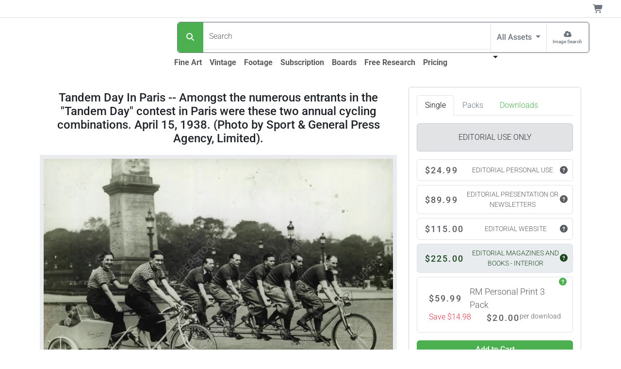

--- FILE ---
content_type: text/html;charset=UTF-8
request_url: https://www.superstock.com/asset/tandem-day-paris-amongst-numerous-entrants-tandem-day-contest-paris/5513-16166441
body_size: 30158
content:
<!DOCTYPE html><html lang="en" data-bs-theme="auto" data-beasties-container><head>
  <link rel="preload" href="https://www.superstock.com/cdn/5513/Comp/5513-16166441.webp" as="image" type="image/webp" imagesrcset="https://www.superstock.com/cdn/5513/CompThumb/5513-16166441.webp 450w, https://www.superstock.com/cdn/5513/CompPreview/5513-16166441.webp 680w, https://www.superstock.com/cdn/5513/Comp/5513-16166441.webp 1024w" imagesizes="(min-width: 1081px) 1024px, (min-width: 993px) 680px, (min-width: 721px) 1024px, (min-width: 491px) 680px, 450px" fetchpriority="high"><meta charset="utf-8">
  <title>Tandem Day In Paris -- Amongst the numerous entrants in the "Tandem Day" contest in Paris were these two annual cycling combinations. April 15, 1938. (Photo by Sport &amp; General Press Agency, Limited). - SuperStock</title>
  <base href="/">
  <meta name="color-scheme" content="light dark">
  <style>
    :root {
      color-scheme: light dark;
    }
  </style>
  <meta name="theme-color" media="(prefers-color-scheme: light)" content="#ffffff">
  <meta name="theme-color" media="(prefers-color-scheme: dark)" content="#0b0b0b">
  <meta name="viewport" content="width=device-width, initial-scale=1">
  <link rel="preconnect" href="https://www.googletagmanager.com">
  <link rel="dns-prefetch" href="https://www.googletagmanager.com">
  <link rel="preconnect" href="https://fonts.gstatic.com" crossorigin>
  <link rel="preconnect" href="https://fonts.googleapis.com">
  <link rel="manifest" href="/api/Layout/manifest.webmanifest">
  <style>@font-face{font-family:'Roboto';font-style:normal;font-weight:300;font-stretch:100%;font-display:swap;src:url(https://fonts.gstatic.com/s/roboto/v50/KFO7CnqEu92Fr1ME7kSn66aGLdTylUAMa3GUBGEe.woff2) format('woff2');unicode-range:U+0460-052F, U+1C80-1C8A, U+20B4, U+2DE0-2DFF, U+A640-A69F, U+FE2E-FE2F;}@font-face{font-family:'Roboto';font-style:normal;font-weight:300;font-stretch:100%;font-display:swap;src:url(https://fonts.gstatic.com/s/roboto/v50/KFO7CnqEu92Fr1ME7kSn66aGLdTylUAMa3iUBGEe.woff2) format('woff2');unicode-range:U+0301, U+0400-045F, U+0490-0491, U+04B0-04B1, U+2116;}@font-face{font-family:'Roboto';font-style:normal;font-weight:300;font-stretch:100%;font-display:swap;src:url(https://fonts.gstatic.com/s/roboto/v50/KFO7CnqEu92Fr1ME7kSn66aGLdTylUAMa3CUBGEe.woff2) format('woff2');unicode-range:U+1F00-1FFF;}@font-face{font-family:'Roboto';font-style:normal;font-weight:300;font-stretch:100%;font-display:swap;src:url(https://fonts.gstatic.com/s/roboto/v50/KFO7CnqEu92Fr1ME7kSn66aGLdTylUAMa3-UBGEe.woff2) format('woff2');unicode-range:U+0370-0377, U+037A-037F, U+0384-038A, U+038C, U+038E-03A1, U+03A3-03FF;}@font-face{font-family:'Roboto';font-style:normal;font-weight:300;font-stretch:100%;font-display:swap;src:url(https://fonts.gstatic.com/s/roboto/v50/KFO7CnqEu92Fr1ME7kSn66aGLdTylUAMawCUBGEe.woff2) format('woff2');unicode-range:U+0302-0303, U+0305, U+0307-0308, U+0310, U+0312, U+0315, U+031A, U+0326-0327, U+032C, U+032F-0330, U+0332-0333, U+0338, U+033A, U+0346, U+034D, U+0391-03A1, U+03A3-03A9, U+03B1-03C9, U+03D1, U+03D5-03D6, U+03F0-03F1, U+03F4-03F5, U+2016-2017, U+2034-2038, U+203C, U+2040, U+2043, U+2047, U+2050, U+2057, U+205F, U+2070-2071, U+2074-208E, U+2090-209C, U+20D0-20DC, U+20E1, U+20E5-20EF, U+2100-2112, U+2114-2115, U+2117-2121, U+2123-214F, U+2190, U+2192, U+2194-21AE, U+21B0-21E5, U+21F1-21F2, U+21F4-2211, U+2213-2214, U+2216-22FF, U+2308-230B, U+2310, U+2319, U+231C-2321, U+2336-237A, U+237C, U+2395, U+239B-23B7, U+23D0, U+23DC-23E1, U+2474-2475, U+25AF, U+25B3, U+25B7, U+25BD, U+25C1, U+25CA, U+25CC, U+25FB, U+266D-266F, U+27C0-27FF, U+2900-2AFF, U+2B0E-2B11, U+2B30-2B4C, U+2BFE, U+3030, U+FF5B, U+FF5D, U+1D400-1D7FF, U+1EE00-1EEFF;}@font-face{font-family:'Roboto';font-style:normal;font-weight:300;font-stretch:100%;font-display:swap;src:url(https://fonts.gstatic.com/s/roboto/v50/KFO7CnqEu92Fr1ME7kSn66aGLdTylUAMaxKUBGEe.woff2) format('woff2');unicode-range:U+0001-000C, U+000E-001F, U+007F-009F, U+20DD-20E0, U+20E2-20E4, U+2150-218F, U+2190, U+2192, U+2194-2199, U+21AF, U+21E6-21F0, U+21F3, U+2218-2219, U+2299, U+22C4-22C6, U+2300-243F, U+2440-244A, U+2460-24FF, U+25A0-27BF, U+2800-28FF, U+2921-2922, U+2981, U+29BF, U+29EB, U+2B00-2BFF, U+4DC0-4DFF, U+FFF9-FFFB, U+10140-1018E, U+10190-1019C, U+101A0, U+101D0-101FD, U+102E0-102FB, U+10E60-10E7E, U+1D2C0-1D2D3, U+1D2E0-1D37F, U+1F000-1F0FF, U+1F100-1F1AD, U+1F1E6-1F1FF, U+1F30D-1F30F, U+1F315, U+1F31C, U+1F31E, U+1F320-1F32C, U+1F336, U+1F378, U+1F37D, U+1F382, U+1F393-1F39F, U+1F3A7-1F3A8, U+1F3AC-1F3AF, U+1F3C2, U+1F3C4-1F3C6, U+1F3CA-1F3CE, U+1F3D4-1F3E0, U+1F3ED, U+1F3F1-1F3F3, U+1F3F5-1F3F7, U+1F408, U+1F415, U+1F41F, U+1F426, U+1F43F, U+1F441-1F442, U+1F444, U+1F446-1F449, U+1F44C-1F44E, U+1F453, U+1F46A, U+1F47D, U+1F4A3, U+1F4B0, U+1F4B3, U+1F4B9, U+1F4BB, U+1F4BF, U+1F4C8-1F4CB, U+1F4D6, U+1F4DA, U+1F4DF, U+1F4E3-1F4E6, U+1F4EA-1F4ED, U+1F4F7, U+1F4F9-1F4FB, U+1F4FD-1F4FE, U+1F503, U+1F507-1F50B, U+1F50D, U+1F512-1F513, U+1F53E-1F54A, U+1F54F-1F5FA, U+1F610, U+1F650-1F67F, U+1F687, U+1F68D, U+1F691, U+1F694, U+1F698, U+1F6AD, U+1F6B2, U+1F6B9-1F6BA, U+1F6BC, U+1F6C6-1F6CF, U+1F6D3-1F6D7, U+1F6E0-1F6EA, U+1F6F0-1F6F3, U+1F6F7-1F6FC, U+1F700-1F7FF, U+1F800-1F80B, U+1F810-1F847, U+1F850-1F859, U+1F860-1F887, U+1F890-1F8AD, U+1F8B0-1F8BB, U+1F8C0-1F8C1, U+1F900-1F90B, U+1F93B, U+1F946, U+1F984, U+1F996, U+1F9E9, U+1FA00-1FA6F, U+1FA70-1FA7C, U+1FA80-1FA89, U+1FA8F-1FAC6, U+1FACE-1FADC, U+1FADF-1FAE9, U+1FAF0-1FAF8, U+1FB00-1FBFF;}@font-face{font-family:'Roboto';font-style:normal;font-weight:300;font-stretch:100%;font-display:swap;src:url(https://fonts.gstatic.com/s/roboto/v50/KFO7CnqEu92Fr1ME7kSn66aGLdTylUAMa3OUBGEe.woff2) format('woff2');unicode-range:U+0102-0103, U+0110-0111, U+0128-0129, U+0168-0169, U+01A0-01A1, U+01AF-01B0, U+0300-0301, U+0303-0304, U+0308-0309, U+0323, U+0329, U+1EA0-1EF9, U+20AB;}@font-face{font-family:'Roboto';font-style:normal;font-weight:300;font-stretch:100%;font-display:swap;src:url(https://fonts.gstatic.com/s/roboto/v50/KFO7CnqEu92Fr1ME7kSn66aGLdTylUAMa3KUBGEe.woff2) format('woff2');unicode-range:U+0100-02BA, U+02BD-02C5, U+02C7-02CC, U+02CE-02D7, U+02DD-02FF, U+0304, U+0308, U+0329, U+1D00-1DBF, U+1E00-1E9F, U+1EF2-1EFF, U+2020, U+20A0-20AB, U+20AD-20C0, U+2113, U+2C60-2C7F, U+A720-A7FF;}@font-face{font-family:'Roboto';font-style:normal;font-weight:300;font-stretch:100%;font-display:swap;src:url(https://fonts.gstatic.com/s/roboto/v50/KFO7CnqEu92Fr1ME7kSn66aGLdTylUAMa3yUBA.woff2) format('woff2');unicode-range:U+0000-00FF, U+0131, U+0152-0153, U+02BB-02BC, U+02C6, U+02DA, U+02DC, U+0304, U+0308, U+0329, U+2000-206F, U+20AC, U+2122, U+2191, U+2193, U+2212, U+2215, U+FEFF, U+FFFD;}@font-face{font-family:'Roboto';font-style:normal;font-weight:500;font-stretch:100%;font-display:swap;src:url(https://fonts.gstatic.com/s/roboto/v50/KFO7CnqEu92Fr1ME7kSn66aGLdTylUAMa3GUBGEe.woff2) format('woff2');unicode-range:U+0460-052F, U+1C80-1C8A, U+20B4, U+2DE0-2DFF, U+A640-A69F, U+FE2E-FE2F;}@font-face{font-family:'Roboto';font-style:normal;font-weight:500;font-stretch:100%;font-display:swap;src:url(https://fonts.gstatic.com/s/roboto/v50/KFO7CnqEu92Fr1ME7kSn66aGLdTylUAMa3iUBGEe.woff2) format('woff2');unicode-range:U+0301, U+0400-045F, U+0490-0491, U+04B0-04B1, U+2116;}@font-face{font-family:'Roboto';font-style:normal;font-weight:500;font-stretch:100%;font-display:swap;src:url(https://fonts.gstatic.com/s/roboto/v50/KFO7CnqEu92Fr1ME7kSn66aGLdTylUAMa3CUBGEe.woff2) format('woff2');unicode-range:U+1F00-1FFF;}@font-face{font-family:'Roboto';font-style:normal;font-weight:500;font-stretch:100%;font-display:swap;src:url(https://fonts.gstatic.com/s/roboto/v50/KFO7CnqEu92Fr1ME7kSn66aGLdTylUAMa3-UBGEe.woff2) format('woff2');unicode-range:U+0370-0377, U+037A-037F, U+0384-038A, U+038C, U+038E-03A1, U+03A3-03FF;}@font-face{font-family:'Roboto';font-style:normal;font-weight:500;font-stretch:100%;font-display:swap;src:url(https://fonts.gstatic.com/s/roboto/v50/KFO7CnqEu92Fr1ME7kSn66aGLdTylUAMawCUBGEe.woff2) format('woff2');unicode-range:U+0302-0303, U+0305, U+0307-0308, U+0310, U+0312, U+0315, U+031A, U+0326-0327, U+032C, U+032F-0330, U+0332-0333, U+0338, U+033A, U+0346, U+034D, U+0391-03A1, U+03A3-03A9, U+03B1-03C9, U+03D1, U+03D5-03D6, U+03F0-03F1, U+03F4-03F5, U+2016-2017, U+2034-2038, U+203C, U+2040, U+2043, U+2047, U+2050, U+2057, U+205F, U+2070-2071, U+2074-208E, U+2090-209C, U+20D0-20DC, U+20E1, U+20E5-20EF, U+2100-2112, U+2114-2115, U+2117-2121, U+2123-214F, U+2190, U+2192, U+2194-21AE, U+21B0-21E5, U+21F1-21F2, U+21F4-2211, U+2213-2214, U+2216-22FF, U+2308-230B, U+2310, U+2319, U+231C-2321, U+2336-237A, U+237C, U+2395, U+239B-23B7, U+23D0, U+23DC-23E1, U+2474-2475, U+25AF, U+25B3, U+25B7, U+25BD, U+25C1, U+25CA, U+25CC, U+25FB, U+266D-266F, U+27C0-27FF, U+2900-2AFF, U+2B0E-2B11, U+2B30-2B4C, U+2BFE, U+3030, U+FF5B, U+FF5D, U+1D400-1D7FF, U+1EE00-1EEFF;}@font-face{font-family:'Roboto';font-style:normal;font-weight:500;font-stretch:100%;font-display:swap;src:url(https://fonts.gstatic.com/s/roboto/v50/KFO7CnqEu92Fr1ME7kSn66aGLdTylUAMaxKUBGEe.woff2) format('woff2');unicode-range:U+0001-000C, U+000E-001F, U+007F-009F, U+20DD-20E0, U+20E2-20E4, U+2150-218F, U+2190, U+2192, U+2194-2199, U+21AF, U+21E6-21F0, U+21F3, U+2218-2219, U+2299, U+22C4-22C6, U+2300-243F, U+2440-244A, U+2460-24FF, U+25A0-27BF, U+2800-28FF, U+2921-2922, U+2981, U+29BF, U+29EB, U+2B00-2BFF, U+4DC0-4DFF, U+FFF9-FFFB, U+10140-1018E, U+10190-1019C, U+101A0, U+101D0-101FD, U+102E0-102FB, U+10E60-10E7E, U+1D2C0-1D2D3, U+1D2E0-1D37F, U+1F000-1F0FF, U+1F100-1F1AD, U+1F1E6-1F1FF, U+1F30D-1F30F, U+1F315, U+1F31C, U+1F31E, U+1F320-1F32C, U+1F336, U+1F378, U+1F37D, U+1F382, U+1F393-1F39F, U+1F3A7-1F3A8, U+1F3AC-1F3AF, U+1F3C2, U+1F3C4-1F3C6, U+1F3CA-1F3CE, U+1F3D4-1F3E0, U+1F3ED, U+1F3F1-1F3F3, U+1F3F5-1F3F7, U+1F408, U+1F415, U+1F41F, U+1F426, U+1F43F, U+1F441-1F442, U+1F444, U+1F446-1F449, U+1F44C-1F44E, U+1F453, U+1F46A, U+1F47D, U+1F4A3, U+1F4B0, U+1F4B3, U+1F4B9, U+1F4BB, U+1F4BF, U+1F4C8-1F4CB, U+1F4D6, U+1F4DA, U+1F4DF, U+1F4E3-1F4E6, U+1F4EA-1F4ED, U+1F4F7, U+1F4F9-1F4FB, U+1F4FD-1F4FE, U+1F503, U+1F507-1F50B, U+1F50D, U+1F512-1F513, U+1F53E-1F54A, U+1F54F-1F5FA, U+1F610, U+1F650-1F67F, U+1F687, U+1F68D, U+1F691, U+1F694, U+1F698, U+1F6AD, U+1F6B2, U+1F6B9-1F6BA, U+1F6BC, U+1F6C6-1F6CF, U+1F6D3-1F6D7, U+1F6E0-1F6EA, U+1F6F0-1F6F3, U+1F6F7-1F6FC, U+1F700-1F7FF, U+1F800-1F80B, U+1F810-1F847, U+1F850-1F859, U+1F860-1F887, U+1F890-1F8AD, U+1F8B0-1F8BB, U+1F8C0-1F8C1, U+1F900-1F90B, U+1F93B, U+1F946, U+1F984, U+1F996, U+1F9E9, U+1FA00-1FA6F, U+1FA70-1FA7C, U+1FA80-1FA89, U+1FA8F-1FAC6, U+1FACE-1FADC, U+1FADF-1FAE9, U+1FAF0-1FAF8, U+1FB00-1FBFF;}@font-face{font-family:'Roboto';font-style:normal;font-weight:500;font-stretch:100%;font-display:swap;src:url(https://fonts.gstatic.com/s/roboto/v50/KFO7CnqEu92Fr1ME7kSn66aGLdTylUAMa3OUBGEe.woff2) format('woff2');unicode-range:U+0102-0103, U+0110-0111, U+0128-0129, U+0168-0169, U+01A0-01A1, U+01AF-01B0, U+0300-0301, U+0303-0304, U+0308-0309, U+0323, U+0329, U+1EA0-1EF9, U+20AB;}@font-face{font-family:'Roboto';font-style:normal;font-weight:500;font-stretch:100%;font-display:swap;src:url(https://fonts.gstatic.com/s/roboto/v50/KFO7CnqEu92Fr1ME7kSn66aGLdTylUAMa3KUBGEe.woff2) format('woff2');unicode-range:U+0100-02BA, U+02BD-02C5, U+02C7-02CC, U+02CE-02D7, U+02DD-02FF, U+0304, U+0308, U+0329, U+1D00-1DBF, U+1E00-1E9F, U+1EF2-1EFF, U+2020, U+20A0-20AB, U+20AD-20C0, U+2113, U+2C60-2C7F, U+A720-A7FF;}@font-face{font-family:'Roboto';font-style:normal;font-weight:500;font-stretch:100%;font-display:swap;src:url(https://fonts.gstatic.com/s/roboto/v50/KFO7CnqEu92Fr1ME7kSn66aGLdTylUAMa3yUBA.woff2) format('woff2');unicode-range:U+0000-00FF, U+0131, U+0152-0153, U+02BB-02BC, U+02C6, U+02DA, U+02DC, U+0304, U+0308, U+0329, U+2000-206F, U+20AC, U+2122, U+2191, U+2193, U+2212, U+2215, U+FEFF, U+FFFD;}@font-face{font-family:'Roboto';font-style:normal;font-weight:700;font-stretch:100%;font-display:swap;src:url(https://fonts.gstatic.com/s/roboto/v50/KFO7CnqEu92Fr1ME7kSn66aGLdTylUAMa3GUBGEe.woff2) format('woff2');unicode-range:U+0460-052F, U+1C80-1C8A, U+20B4, U+2DE0-2DFF, U+A640-A69F, U+FE2E-FE2F;}@font-face{font-family:'Roboto';font-style:normal;font-weight:700;font-stretch:100%;font-display:swap;src:url(https://fonts.gstatic.com/s/roboto/v50/KFO7CnqEu92Fr1ME7kSn66aGLdTylUAMa3iUBGEe.woff2) format('woff2');unicode-range:U+0301, U+0400-045F, U+0490-0491, U+04B0-04B1, U+2116;}@font-face{font-family:'Roboto';font-style:normal;font-weight:700;font-stretch:100%;font-display:swap;src:url(https://fonts.gstatic.com/s/roboto/v50/KFO7CnqEu92Fr1ME7kSn66aGLdTylUAMa3CUBGEe.woff2) format('woff2');unicode-range:U+1F00-1FFF;}@font-face{font-family:'Roboto';font-style:normal;font-weight:700;font-stretch:100%;font-display:swap;src:url(https://fonts.gstatic.com/s/roboto/v50/KFO7CnqEu92Fr1ME7kSn66aGLdTylUAMa3-UBGEe.woff2) format('woff2');unicode-range:U+0370-0377, U+037A-037F, U+0384-038A, U+038C, U+038E-03A1, U+03A3-03FF;}@font-face{font-family:'Roboto';font-style:normal;font-weight:700;font-stretch:100%;font-display:swap;src:url(https://fonts.gstatic.com/s/roboto/v50/KFO7CnqEu92Fr1ME7kSn66aGLdTylUAMawCUBGEe.woff2) format('woff2');unicode-range:U+0302-0303, U+0305, U+0307-0308, U+0310, U+0312, U+0315, U+031A, U+0326-0327, U+032C, U+032F-0330, U+0332-0333, U+0338, U+033A, U+0346, U+034D, U+0391-03A1, U+03A3-03A9, U+03B1-03C9, U+03D1, U+03D5-03D6, U+03F0-03F1, U+03F4-03F5, U+2016-2017, U+2034-2038, U+203C, U+2040, U+2043, U+2047, U+2050, U+2057, U+205F, U+2070-2071, U+2074-208E, U+2090-209C, U+20D0-20DC, U+20E1, U+20E5-20EF, U+2100-2112, U+2114-2115, U+2117-2121, U+2123-214F, U+2190, U+2192, U+2194-21AE, U+21B0-21E5, U+21F1-21F2, U+21F4-2211, U+2213-2214, U+2216-22FF, U+2308-230B, U+2310, U+2319, U+231C-2321, U+2336-237A, U+237C, U+2395, U+239B-23B7, U+23D0, U+23DC-23E1, U+2474-2475, U+25AF, U+25B3, U+25B7, U+25BD, U+25C1, U+25CA, U+25CC, U+25FB, U+266D-266F, U+27C0-27FF, U+2900-2AFF, U+2B0E-2B11, U+2B30-2B4C, U+2BFE, U+3030, U+FF5B, U+FF5D, U+1D400-1D7FF, U+1EE00-1EEFF;}@font-face{font-family:'Roboto';font-style:normal;font-weight:700;font-stretch:100%;font-display:swap;src:url(https://fonts.gstatic.com/s/roboto/v50/KFO7CnqEu92Fr1ME7kSn66aGLdTylUAMaxKUBGEe.woff2) format('woff2');unicode-range:U+0001-000C, U+000E-001F, U+007F-009F, U+20DD-20E0, U+20E2-20E4, U+2150-218F, U+2190, U+2192, U+2194-2199, U+21AF, U+21E6-21F0, U+21F3, U+2218-2219, U+2299, U+22C4-22C6, U+2300-243F, U+2440-244A, U+2460-24FF, U+25A0-27BF, U+2800-28FF, U+2921-2922, U+2981, U+29BF, U+29EB, U+2B00-2BFF, U+4DC0-4DFF, U+FFF9-FFFB, U+10140-1018E, U+10190-1019C, U+101A0, U+101D0-101FD, U+102E0-102FB, U+10E60-10E7E, U+1D2C0-1D2D3, U+1D2E0-1D37F, U+1F000-1F0FF, U+1F100-1F1AD, U+1F1E6-1F1FF, U+1F30D-1F30F, U+1F315, U+1F31C, U+1F31E, U+1F320-1F32C, U+1F336, U+1F378, U+1F37D, U+1F382, U+1F393-1F39F, U+1F3A7-1F3A8, U+1F3AC-1F3AF, U+1F3C2, U+1F3C4-1F3C6, U+1F3CA-1F3CE, U+1F3D4-1F3E0, U+1F3ED, U+1F3F1-1F3F3, U+1F3F5-1F3F7, U+1F408, U+1F415, U+1F41F, U+1F426, U+1F43F, U+1F441-1F442, U+1F444, U+1F446-1F449, U+1F44C-1F44E, U+1F453, U+1F46A, U+1F47D, U+1F4A3, U+1F4B0, U+1F4B3, U+1F4B9, U+1F4BB, U+1F4BF, U+1F4C8-1F4CB, U+1F4D6, U+1F4DA, U+1F4DF, U+1F4E3-1F4E6, U+1F4EA-1F4ED, U+1F4F7, U+1F4F9-1F4FB, U+1F4FD-1F4FE, U+1F503, U+1F507-1F50B, U+1F50D, U+1F512-1F513, U+1F53E-1F54A, U+1F54F-1F5FA, U+1F610, U+1F650-1F67F, U+1F687, U+1F68D, U+1F691, U+1F694, U+1F698, U+1F6AD, U+1F6B2, U+1F6B9-1F6BA, U+1F6BC, U+1F6C6-1F6CF, U+1F6D3-1F6D7, U+1F6E0-1F6EA, U+1F6F0-1F6F3, U+1F6F7-1F6FC, U+1F700-1F7FF, U+1F800-1F80B, U+1F810-1F847, U+1F850-1F859, U+1F860-1F887, U+1F890-1F8AD, U+1F8B0-1F8BB, U+1F8C0-1F8C1, U+1F900-1F90B, U+1F93B, U+1F946, U+1F984, U+1F996, U+1F9E9, U+1FA00-1FA6F, U+1FA70-1FA7C, U+1FA80-1FA89, U+1FA8F-1FAC6, U+1FACE-1FADC, U+1FADF-1FAE9, U+1FAF0-1FAF8, U+1FB00-1FBFF;}@font-face{font-family:'Roboto';font-style:normal;font-weight:700;font-stretch:100%;font-display:swap;src:url(https://fonts.gstatic.com/s/roboto/v50/KFO7CnqEu92Fr1ME7kSn66aGLdTylUAMa3OUBGEe.woff2) format('woff2');unicode-range:U+0102-0103, U+0110-0111, U+0128-0129, U+0168-0169, U+01A0-01A1, U+01AF-01B0, U+0300-0301, U+0303-0304, U+0308-0309, U+0323, U+0329, U+1EA0-1EF9, U+20AB;}@font-face{font-family:'Roboto';font-style:normal;font-weight:700;font-stretch:100%;font-display:swap;src:url(https://fonts.gstatic.com/s/roboto/v50/KFO7CnqEu92Fr1ME7kSn66aGLdTylUAMa3KUBGEe.woff2) format('woff2');unicode-range:U+0100-02BA, U+02BD-02C5, U+02C7-02CC, U+02CE-02D7, U+02DD-02FF, U+0304, U+0308, U+0329, U+1D00-1DBF, U+1E00-1E9F, U+1EF2-1EFF, U+2020, U+20A0-20AB, U+20AD-20C0, U+2113, U+2C60-2C7F, U+A720-A7FF;}@font-face{font-family:'Roboto';font-style:normal;font-weight:700;font-stretch:100%;font-display:swap;src:url(https://fonts.gstatic.com/s/roboto/v50/KFO7CnqEu92Fr1ME7kSn66aGLdTylUAMa3yUBA.woff2) format('woff2');unicode-range:U+0000-00FF, U+0131, U+0152-0153, U+02BB-02BC, U+02C6, U+02DA, U+02DC, U+0304, U+0308, U+0329, U+2000-206F, U+20AC, U+2122, U+2191, U+2193, U+2212, U+2215, U+FEFF, U+FFFD;}</style>
  <meta name="theme-color" content="#f8f9fa">
<style>:root{--bs-blue: #0d6efd;--bs-indigo: #6610f2;--bs-purple: #6f42c1;--bs-pink: #d63384;--bs-red: #dc3545;--bs-orange: #fd7e14;--bs-yellow: #ffc107;--bs-green: #198754;--bs-teal: #20c997;--bs-cyan: #0dcaf0;--bs-black: #000;--bs-white: #fff;--bs-gray: #6c757d;--bs-gray-dark: #343a40;--bs-gray-100: #f8f9fa;--bs-gray-200: #e9ecef;--bs-gray-300: #dee2e6;--bs-gray-400: #ced4da;--bs-gray-500: #adb5bd;--bs-gray-600: #6c757d;--bs-gray-700: #495057;--bs-gray-800: #343a40;--bs-gray-900: #212529;--bs-primary: #4CAF50;--bs-secondary: #6c757d;--bs-success: #36c9ae;--bs-info: #0074b3;--bs-warning: #ffc107;--bs-danger: #dc3545;--bs-light: #f8f9fa;--bs-dark: #212529;--bs-primary-rgb: 76, 175, 80;--bs-secondary-rgb: 108, 117, 125;--bs-success-rgb: 54, 201, 174;--bs-info-rgb: 0, 116, 179;--bs-warning-rgb: 255, 193, 7;--bs-danger-rgb: 220, 53, 69;--bs-light-rgb: 248, 249, 250;--bs-dark-rgb: 33, 37, 41;--bs-primary-text-emphasis: rgb(30.4, 70, 32);--bs-secondary-text-emphasis: rgb(43.2, 46.8, 50);--bs-success-text-emphasis: rgb(21.6, 80.4, 69.6);--bs-info-text-emphasis: rgb(0, 46.4, 71.6);--bs-warning-text-emphasis: rgb(102, 77.2, 2.8);--bs-danger-text-emphasis: rgb(88, 21.2, 27.6);--bs-light-text-emphasis: #495057;--bs-dark-text-emphasis: #495057;--bs-primary-bg-subtle: rgb(219.2, 239, 220);--bs-secondary-bg-subtle: rgb(225.6, 227.4, 229);--bs-success-bg-subtle: rgb(214.8, 244.2, 238.8);--bs-info-bg-subtle: rgb(204, 227.2, 239.8);--bs-warning-bg-subtle: rgb(255, 242.6, 205.4);--bs-danger-bg-subtle: rgb(248, 214.6, 217.8);--bs-light-bg-subtle: rgb(251.5, 252, 252.5);--bs-dark-bg-subtle: #ced4da;--bs-primary-border-subtle: rgb(183.4, 223, 185);--bs-secondary-border-subtle: rgb(196.2, 199.8, 203);--bs-success-border-subtle: rgb(174.6, 233.4, 222.6);--bs-info-border-subtle: rgb(153, 199.4, 224.6);--bs-warning-border-subtle: rgb(255, 230.2, 155.8);--bs-danger-border-subtle: rgb(241, 174.2, 180.6);--bs-light-border-subtle: #e9ecef;--bs-dark-border-subtle: #adb5bd;--bs-white-rgb: 255, 255, 255;--bs-black-rgb: 0, 0, 0;--bs-font-sans-serif: system-ui, -apple-system, "Segoe UI", Roboto, "Helvetica Neue", "Noto Sans", "Liberation Sans", Arial, sans-serif, "Apple Color Emoji", "Segoe UI Emoji", "Segoe UI Symbol", "Noto Color Emoji";--bs-font-monospace: SFMono-Regular, Menlo, Monaco, Consolas, "Liberation Mono", "Courier New", monospace;--bs-gradient: linear-gradient(180deg, rgba(255, 255, 255, .15), rgba(255, 255, 255, 0));--bs-body-font-family: var(--bs-font-sans-serif);--bs-body-font-size: 1rem;--bs-body-font-weight: 300;--bs-body-line-height: 1.5;--bs-body-color: #212529;--bs-body-color-rgb: 33, 37, 41;--bs-body-bg: #fff;--bs-body-bg-rgb: 255, 255, 255;--bs-emphasis-color: #000;--bs-emphasis-color-rgb: 0, 0, 0;--bs-secondary-color: rgba(33, 37, 41, .75);--bs-secondary-color-rgb: 33, 37, 41;--bs-secondary-bg: #e9ecef;--bs-secondary-bg-rgb: 233, 236, 239;--bs-tertiary-color: rgba(33, 37, 41, .5);--bs-tertiary-color-rgb: 33, 37, 41;--bs-tertiary-bg: #f8f9fa;--bs-tertiary-bg-rgb: 248, 249, 250;--bs-heading-color: inherit;--bs-link-color: #4CAF50;--bs-link-color-rgb: 76, 175, 80;--bs-link-decoration: underline;--bs-link-hover-color: rgb(60.8, 140, 64);--bs-link-hover-color-rgb: 61, 140, 64;--bs-code-color: #d63384;--bs-highlight-color: #212529;--bs-highlight-bg: rgb(255, 242.6, 205.4);--bs-border-width: 1px;--bs-border-style: solid;--bs-border-color: #dee2e6;--bs-border-color-translucent: rgba(0, 0, 0, .175);--bs-border-radius: .375rem;--bs-border-radius-sm: .25rem;--bs-border-radius-lg: .5rem;--bs-border-radius-xl: 1rem;--bs-border-radius-xxl: 2rem;--bs-border-radius-2xl: var(--bs-border-radius-xxl);--bs-border-radius-pill: 50rem;--bs-box-shadow: 0 .5rem 1rem rgba(0, 0, 0, .15);--bs-box-shadow-sm: 0 .125rem .25rem rgba(0, 0, 0, .075);--bs-box-shadow-lg: 0 1rem 3rem rgba(0, 0, 0, .175);--bs-box-shadow-inset: inset 0 1px 2px rgba(0, 0, 0, .075);--bs-focus-ring-width: .25rem;--bs-focus-ring-opacity: .25;--bs-focus-ring-color: rgba(76, 175, 80, .25);--bs-form-valid-color: #36c9ae;--bs-form-valid-border-color: #36c9ae;--bs-form-invalid-color: #dc3545;--bs-form-invalid-border-color: #dc3545}@media(prefers-color-scheme:dark){:root{color-scheme:dark;--bs-body-color: #dee2e6;--bs-body-color-rgb: 222, 226, 230;--bs-body-bg: #212529;--bs-body-bg-rgb: 33, 37, 41;--bs-emphasis-color: #fff;--bs-emphasis-color-rgb: 255, 255, 255;--bs-secondary-color: rgba(222, 226, 230, .75);--bs-secondary-color-rgb: 222, 226, 230;--bs-secondary-bg: #343a40;--bs-secondary-bg-rgb: 52, 58, 64;--bs-tertiary-color: rgba(222, 226, 230, .5);--bs-tertiary-color-rgb: 222, 226, 230;--bs-tertiary-bg: rgb(42.5, 47.5, 52.5);--bs-tertiary-bg-rgb: 43, 48, 53;--bs-primary-text-emphasis: rgb(147.6, 207, 150);--bs-secondary-text-emphasis: rgb(166.8, 172.2, 177);--bs-success-text-emphasis: rgb(134.4, 222.6, 206.4);--bs-info-text-emphasis: rgb(102, 171.6, 209.4);--bs-warning-text-emphasis: rgb(255, 217.8, 106.2);--bs-danger-text-emphasis: rgb(234, 133.8, 143.4);--bs-light-text-emphasis: #f8f9fa;--bs-dark-text-emphasis: #dee2e6;--bs-primary-bg-subtle: rgb(15.2, 35, 16);--bs-secondary-bg-subtle: rgb(21.6, 23.4, 25);--bs-success-bg-subtle: rgb(10.8, 40.2, 34.8);--bs-info-bg-subtle: rgb(0, 23.2, 35.8);--bs-warning-bg-subtle: rgb(51, 38.6, 1.4);--bs-danger-bg-subtle: rgb(44, 10.6, 13.8);--bs-light-bg-subtle: #343a40;--bs-dark-bg-subtle: #1a1d20;--bs-primary-border-subtle: rgb(45.6, 105, 48);--bs-secondary-border-subtle: rgb(64.8, 70.2, 75);--bs-success-border-subtle: rgb(32.4, 120.6, 104.4);--bs-info-border-subtle: rgb(0, 69.6, 107.4);--bs-warning-border-subtle: rgb(153, 115.8, 4.2);--bs-danger-border-subtle: rgb(132, 31.8, 41.4);--bs-light-border-subtle: #495057;--bs-dark-border-subtle: #343a40;--bs-heading-color: inherit;--bs-link-color: rgb(147.6, 207, 150);--bs-link-hover-color: rgb(169.08, 216.6, 171);--bs-link-color-rgb: 148, 207, 150;--bs-link-hover-color-rgb: 169, 217, 171;--bs-code-color: rgb(230.4, 132.6, 181.2);--bs-highlight-color: #dee2e6;--bs-highlight-bg: rgb(102, 77.2, 2.8);--bs-border-color: #495057;--bs-border-color-translucent: rgba(255, 255, 255, .15);--bs-form-valid-color: rgb(117, 183, 152.4);--bs-form-valid-border-color: rgb(117, 183, 152.4);--bs-form-invalid-color: rgb(234, 133.8, 143.4);--bs-form-invalid-border-color: rgb(234, 133.8, 143.4)}}*,*:before,*:after{box-sizing:border-box}@media(prefers-reduced-motion:no-preference){:root{scroll-behavior:smooth}}body{margin:0;font-family:var(--bs-body-font-family);font-size:var(--bs-body-font-size);font-weight:var(--bs-body-font-weight);line-height:var(--bs-body-line-height);color:var(--bs-body-color);text-align:var(--bs-body-text-align);background-color:var(--bs-body-bg);-webkit-text-size-adjust:100%;-webkit-tap-highlight-color:rgba(0,0,0,0)}hr{margin:1rem 0;color:inherit;border:0;border-top:var(--bs-border-width) solid;opacity:.25}h6,h1{margin-top:0;margin-bottom:.5rem;font-weight:500;line-height:1.2;color:var(--bs-heading-color)}h1{font-size:calc(1.375rem + 1.5vw)}@media(min-width:1200px){h1{font-size:2.5rem}}h6{font-size:1rem}ul{padding-left:2rem}ul{margin-top:0;margin-bottom:1rem}b,strong{font-weight:bolder}.small{font-size:.875em}a{color:rgba(var(--bs-link-color-rgb),var(--bs-link-opacity, 1));text-decoration:underline}a:hover{--bs-link-color-rgb: var(--bs-link-hover-color-rgb)}a:not([href]):not([class]),a:not([href]):not([class]):hover{color:inherit;text-decoration:none}img,svg{vertical-align:middle}label{display:inline-block}button{border-radius:0}button:focus:not(:focus-visible){outline:0}input,button{margin:0;font-family:inherit;font-size:inherit;line-height:inherit}button{text-transform:none}button,[type=button],[type=submit]{-webkit-appearance:button}button:not(:disabled),[type=button]:not(:disabled),[type=submit]:not(:disabled){cursor:pointer}.container-fluid,.container-xl{--bs-gutter-x: 1.5rem;--bs-gutter-y: 0;width:100%;padding-right:calc(var(--bs-gutter-x) * .5);padding-left:calc(var(--bs-gutter-x) * .5);margin-right:auto;margin-left:auto}@media(min-width:1200px){.container-xl{max-width:1140px}}@media(min-width:1400px){.container-xl{max-width:1320px}}:root{--bs-breakpoint-xs: 0;--bs-breakpoint-sm: 576px;--bs-breakpoint-md: 768px;--bs-breakpoint-lg: 992px;--bs-breakpoint-xl: 1200px;--bs-breakpoint-xxl: 1400px}.row{--bs-gutter-x: 1.5rem;--bs-gutter-y: 0;display:flex;flex-wrap:wrap;margin-top:calc(-1 * var(--bs-gutter-y));margin-right:calc(-.5 * var(--bs-gutter-x));margin-left:calc(-.5 * var(--bs-gutter-x))}.row>*{flex-shrink:0;width:100%;max-width:100%;padding-right:calc(var(--bs-gutter-x) * .5);padding-left:calc(var(--bs-gutter-x) * .5);margin-top:var(--bs-gutter-y)}@media(min-width:992px){.col-lg{flex:1 0 0}.col-lg-4{flex:0 0 auto;width:33.33333333%}.col-lg-8{flex:0 0 auto;width:66.66666667%}}.form-control{display:block;width:100%;padding:.375rem .75rem;font-size:1rem;font-weight:300;line-height:1.5;color:var(--bs-body-color);appearance:none;background-color:var(--bs-body-bg);background-clip:padding-box;border:var(--bs-border-width) solid var(--bs-border-color);border-radius:var(--bs-border-radius);transition:border-color .15s ease-in-out,box-shadow .15s ease-in-out}@media(prefers-reduced-motion:reduce){.form-control{transition:none}}.form-control:focus{color:var(--bs-body-color);background-color:var(--bs-body-bg);border-color:#a6d7a8;outline:0;box-shadow:none}.form-control::-webkit-date-and-time-value{min-width:85px;height:1.5em;margin:0}.form-control::-webkit-datetime-edit{display:block;padding:0}.form-control::placeholder{color:var(--bs-secondary-color);opacity:1}.form-control:disabled{background-color:var(--bs-secondary-bg);opacity:1}.form-control::file-selector-button{padding:.375rem .75rem;margin:-.375rem -.75rem;margin-inline-end:.75rem;color:var(--bs-body-color);background-color:var(--bs-tertiary-bg);pointer-events:none;border-color:inherit;border-style:solid;border-width:0;border-inline-end-width:var(--bs-border-width);border-radius:0;transition:color .15s ease-in-out,background-color .15s ease-in-out,border-color .15s ease-in-out,box-shadow .15s ease-in-out}@media(prefers-reduced-motion:reduce){.form-control::file-selector-button{transition:none}}.form-control:hover:not(:disabled):not([readonly])::file-selector-button{background-color:var(--bs-secondary-bg)}.input-group{position:relative;display:flex;flex-wrap:wrap;align-items:stretch;width:100%}.input-group>.form-control{position:relative;flex:1 1 auto;width:1%;min-width:0}.input-group>.form-control:focus{z-index:5}.input-group .btn{position:relative;z-index:2}.input-group .btn:focus{z-index:5}.input-group:not(.has-validation)>:not(:last-child):not(.dropdown-toggle):not(.dropdown-menu):not(.form-floating),.input-group:not(.has-validation)>.dropdown-toggle:nth-last-child(n+3),.input-group:not(.has-validation)>.form-floating:not(:last-child)>.form-control{border-top-right-radius:0;border-bottom-right-radius:0}.input-group>:not(:first-child):not(.dropdown-menu):not(.valid-tooltip):not(.valid-feedback):not(.invalid-tooltip):not(.invalid-feedback){margin-left:calc(-1 * var(--bs-border-width));border-top-left-radius:0;border-bottom-left-radius:0}.btn{--bs-btn-padding-x: .75rem;--bs-btn-padding-y: .375rem;--bs-btn-font-family: ;--bs-btn-font-size: 1rem;--bs-btn-font-weight: 400;--bs-btn-line-height: 1.5;--bs-btn-color: var(--bs-body-color);--bs-btn-bg: transparent;--bs-btn-border-width: var(--bs-border-width);--bs-btn-border-color: transparent;--bs-btn-border-radius: var(--bs-border-radius);--bs-btn-hover-border-color: transparent;--bs-btn-box-shadow: inset 0 1px 0 rgba(255, 255, 255, .15), 0 1px 1px rgba(0, 0, 0, .075);--bs-btn-disabled-opacity: .65;--bs-btn-focus-box-shadow: 0 0 0 0 rgba(var(--bs-btn-focus-shadow-rgb), .5);display:inline-block;padding:var(--bs-btn-padding-y) var(--bs-btn-padding-x);font-family:var(--bs-btn-font-family);font-size:var(--bs-btn-font-size);font-weight:var(--bs-btn-font-weight);line-height:var(--bs-btn-line-height);color:var(--bs-btn-color);text-align:center;text-decoration:none;vertical-align:middle;cursor:pointer;-webkit-user-select:none;user-select:none;border:var(--bs-btn-border-width) solid var(--bs-btn-border-color);border-radius:var(--bs-btn-border-radius);background-color:var(--bs-btn-bg);transition:color .15s ease-in-out,background-color .15s ease-in-out,border-color .15s ease-in-out,box-shadow .15s ease-in-out}@media(prefers-reduced-motion:reduce){.btn{transition:none}}.btn:hover{color:var(--bs-btn-hover-color);background-color:var(--bs-btn-hover-bg);border-color:var(--bs-btn-hover-border-color)}.btn:focus-visible{color:var(--bs-btn-hover-color);background-color:var(--bs-btn-hover-bg);border-color:var(--bs-btn-hover-border-color);outline:0;box-shadow:var(--bs-btn-focus-box-shadow)}.btn:first-child:active{color:var(--bs-btn-active-color);background-color:var(--bs-btn-active-bg);border-color:var(--bs-btn-active-border-color)}.btn:first-child:active:focus-visible{box-shadow:var(--bs-btn-focus-box-shadow)}.btn:disabled{color:var(--bs-btn-disabled-color);pointer-events:none;background-color:var(--bs-btn-disabled-bg);border-color:var(--bs-btn-disabled-border-color);opacity:var(--bs-btn-disabled-opacity)}.btn-primary{--bs-btn-color: #fff;--bs-btn-bg: #4CAF50;--bs-btn-border-color: #4CAF50;--bs-btn-hover-color: #fff;--bs-btn-hover-bg: rgb(64.6, 148.75, 68);--bs-btn-hover-border-color: rgb(60.8, 140, 64);--bs-btn-focus-shadow-rgb: 103, 187, 106;--bs-btn-active-color: #fff;--bs-btn-active-bg: rgb(60.8, 140, 64);--bs-btn-active-border-color: rgb(57, 131.25, 60);--bs-btn-active-shadow: inset 0 3px 5px rgba(0, 0, 0, .125);--bs-btn-disabled-color: #fff;--bs-btn-disabled-bg: #4CAF50;--bs-btn-disabled-border-color: #4CAF50}.btn-outline-primary{--bs-btn-color: #4CAF50;--bs-btn-border-color: #4CAF50;--bs-btn-hover-color: #fff;--bs-btn-hover-bg: #4CAF50;--bs-btn-hover-border-color: #4CAF50;--bs-btn-focus-shadow-rgb: 76, 175, 80;--bs-btn-active-color: #fff;--bs-btn-active-bg: #4CAF50;--bs-btn-active-border-color: #4CAF50;--bs-btn-active-shadow: inset 0 3px 5px rgba(0, 0, 0, .125);--bs-btn-disabled-color: #4CAF50;--bs-btn-disabled-bg: transparent;--bs-btn-disabled-border-color: #4CAF50;--bs-gradient: none}.btn-outline-secondary{--bs-btn-color: #6c757d;--bs-btn-border-color: #6c757d;--bs-btn-hover-color: #fff;--bs-btn-hover-bg: #6c757d;--bs-btn-hover-border-color: #6c757d;--bs-btn-focus-shadow-rgb: 108, 117, 125;--bs-btn-active-color: #fff;--bs-btn-active-bg: #6c757d;--bs-btn-active-border-color: #6c757d;--bs-btn-active-shadow: inset 0 3px 5px rgba(0, 0, 0, .125);--bs-btn-disabled-color: #6c757d;--bs-btn-disabled-bg: transparent;--bs-btn-disabled-border-color: #6c757d;--bs-gradient: none}.btn-link{--bs-btn-font-weight: 400;--bs-btn-color: var(--bs-link-color);--bs-btn-bg: transparent;--bs-btn-border-color: transparent;--bs-btn-hover-color: var(--bs-link-hover-color);--bs-btn-hover-border-color: transparent;--bs-btn-active-color: var(--bs-link-hover-color);--bs-btn-active-border-color: transparent;--bs-btn-disabled-color: #6c757d;--bs-btn-disabled-border-color: transparent;--bs-btn-box-shadow: 0 0 0 #000;--bs-btn-focus-shadow-rgb: 103, 187, 106;text-decoration:underline}.btn-link:focus-visible{color:var(--bs-btn-color)}.btn-link:hover{color:var(--bs-btn-hover-color)}.fade{transition:opacity .15s linear}@media(prefers-reduced-motion:reduce){.fade{transition:none}}.fade:not(.show){opacity:0}.dropdown-toggle{white-space:nowrap}.dropdown-toggle:after{display:inline-block;margin-left:.255em;vertical-align:.255em;content:"";border-top:.3em solid;border-right:.3em solid transparent;border-bottom:0;border-left:.3em solid transparent}.dropdown-toggle:empty:after{margin-left:0}.dropdown-menu{--bs-dropdown-zindex: 1000;--bs-dropdown-min-width: 10rem;--bs-dropdown-padding-x: 0;--bs-dropdown-padding-y: .5rem;--bs-dropdown-spacer: .125rem;--bs-dropdown-font-size: 1rem;--bs-dropdown-color: var(--bs-body-color);--bs-dropdown-bg: var(--bs-body-bg);--bs-dropdown-border-color: var(--bs-border-color-translucent);--bs-dropdown-border-radius: var(--bs-border-radius);--bs-dropdown-border-width: var(--bs-border-width);--bs-dropdown-inner-border-radius: calc(var(--bs-border-radius) - var(--bs-border-width));--bs-dropdown-divider-bg: var(--bs-border-color-translucent);--bs-dropdown-divider-margin-y: .5rem;--bs-dropdown-box-shadow: var(--bs-box-shadow);--bs-dropdown-link-color: var(--bs-body-color);--bs-dropdown-link-hover-color: var(--bs-body-color);--bs-dropdown-link-hover-bg: var(--bs-tertiary-bg);--bs-dropdown-link-active-color: #fff;--bs-dropdown-link-active-bg: #4CAF50;--bs-dropdown-link-disabled-color: var(--bs-tertiary-color);--bs-dropdown-item-padding-x: 1rem;--bs-dropdown-item-padding-y: .25rem;--bs-dropdown-header-color: #6c757d;--bs-dropdown-header-padding-x: 1rem;--bs-dropdown-header-padding-y: .5rem;position:absolute;z-index:var(--bs-dropdown-zindex);display:none;min-width:var(--bs-dropdown-min-width);padding:var(--bs-dropdown-padding-y) var(--bs-dropdown-padding-x);margin:0;font-size:var(--bs-dropdown-font-size);color:var(--bs-dropdown-color);text-align:left;list-style:none;background-color:var(--bs-dropdown-bg);background-clip:padding-box;border:var(--bs-dropdown-border-width) solid var(--bs-dropdown-border-color);border-radius:var(--bs-dropdown-border-radius)}.dropdown-divider{height:0;margin:var(--bs-dropdown-divider-margin-y) 0;overflow:hidden;border-top:1px solid var(--bs-dropdown-divider-bg);opacity:1}.dropdown-item{display:block;width:100%;padding:var(--bs-dropdown-item-padding-y) var(--bs-dropdown-item-padding-x);clear:both;font-weight:400;color:var(--bs-dropdown-link-color);text-align:inherit;text-decoration:none;white-space:nowrap;background-color:transparent;border:0;border-radius:var(--bs-dropdown-item-border-radius, 0)}.dropdown-item:hover,.dropdown-item:focus{color:var(--bs-dropdown-link-hover-color);background-color:var(--bs-dropdown-link-hover-bg)}.dropdown-item:active{color:var(--bs-dropdown-link-active-color);text-decoration:none;background-color:var(--bs-dropdown-link-active-bg)}.dropdown-item:disabled{color:var(--bs-dropdown-link-disabled-color);pointer-events:none;background-color:transparent}.btn-group{position:relative;display:inline-flex;vertical-align:middle}.btn-group>.btn{position:relative;flex:1 1 auto}.btn-group>.btn:hover,.btn-group>.btn:focus,.btn-group>.btn:active{z-index:1}.btn-group{border-radius:var(--bs-border-radius)}.btn-group>:not(.btn-check:first-child)+.btn{margin-left:calc(-1 * var(--bs-border-width))}.btn-group>.btn:not(:last-child):not(.dropdown-toggle){border-top-right-radius:0;border-bottom-right-radius:0}.btn-group>.btn:nth-child(n+3),.btn-group>:not(.btn-check)+.btn{border-top-left-radius:0;border-bottom-left-radius:0}.nav{--bs-nav-link-padding-x: 1rem;--bs-nav-link-padding-y: .5rem;--bs-nav-link-font-weight: ;--bs-nav-link-color: var(--bs-link-color);--bs-nav-link-hover-color: var(--bs-link-hover-color);--bs-nav-link-disabled-color: var(--bs-secondary-color);display:flex;flex-wrap:wrap;padding-left:0;margin-bottom:0;list-style:none}.nav-link{display:block;padding:var(--bs-nav-link-padding-y) var(--bs-nav-link-padding-x);font-size:var(--bs-nav-link-font-size);font-weight:var(--bs-nav-link-font-weight);color:var(--bs-nav-link-color);text-decoration:none;background:none;border:0;transition:color .15s ease-in-out,background-color .15s ease-in-out,border-color .15s ease-in-out}@media(prefers-reduced-motion:reduce){.nav-link{transition:none}}.nav-link:hover,.nav-link:focus{color:var(--bs-nav-link-hover-color)}.nav-link:focus-visible{outline:0;box-shadow:0 0 0 .25rem #4caf5040}.nav-link:disabled{color:var(--bs-nav-link-disabled-color);pointer-events:none;cursor:default}.nav-tabs{--bs-nav-tabs-border-width: var(--bs-border-width);--bs-nav-tabs-border-color: var(--bs-border-color);--bs-nav-tabs-border-radius: var(--bs-border-radius);--bs-nav-tabs-link-hover-border-color: var(--bs-secondary-bg) var(--bs-secondary-bg) var(--bs-border-color);--bs-nav-tabs-link-active-color: var(--bs-emphasis-color);--bs-nav-tabs-link-active-bg: var(--bs-body-bg);--bs-nav-tabs-link-active-border-color: var(--bs-border-color) var(--bs-border-color) var(--bs-body-bg);border-bottom:var(--bs-nav-tabs-border-width) solid var(--bs-nav-tabs-border-color)}.nav-tabs .nav-link{margin-bottom:calc(-1 * var(--bs-nav-tabs-border-width));border:var(--bs-nav-tabs-border-width) solid transparent;border-top-left-radius:var(--bs-nav-tabs-border-radius);border-top-right-radius:var(--bs-nav-tabs-border-radius)}.nav-tabs .nav-link:hover,.nav-tabs .nav-link:focus{isolation:isolate;border-color:var(--bs-nav-tabs-link-hover-border-color)}.nav-tabs .nav-link.active{color:var(--bs-nav-tabs-link-active-color);background-color:var(--bs-nav-tabs-link-active-bg);border-color:var(--bs-nav-tabs-link-active-border-color)}.tab-content>.tab-pane{display:none}.tab-content>.active{display:block}.navbar{--bs-navbar-padding-x: 0;--bs-navbar-padding-y: .5rem;--bs-navbar-color: rgba(var(--bs-emphasis-color-rgb), .65);--bs-navbar-hover-color: rgba(var(--bs-emphasis-color-rgb), .8);--bs-navbar-disabled-color: rgba(var(--bs-emphasis-color-rgb), .3);--bs-navbar-active-color: rgba(var(--bs-emphasis-color-rgb), 1);--bs-navbar-brand-padding-y: .3125rem;--bs-navbar-brand-margin-end: 1rem;--bs-navbar-brand-font-size: 1.25rem;--bs-navbar-brand-color: rgba(var(--bs-emphasis-color-rgb), 1);--bs-navbar-brand-hover-color: rgba(var(--bs-emphasis-color-rgb), 1);--bs-navbar-nav-link-padding-x: .5rem;--bs-navbar-toggler-padding-y: .25rem;--bs-navbar-toggler-padding-x: .75rem;--bs-navbar-toggler-font-size: 1.25rem;--bs-navbar-toggler-icon-bg: url("data:image/svg+xml,%3csvg xmlns='http://www.w3.org/2000/svg' viewBox='0 0 30 30'%3e%3cpath stroke='rgba%2833, 37, 41, 0.75%29' stroke-linecap='round' stroke-miterlimit='10' stroke-width='2' d='M4 7h22M4 15h22M4 23h22'/%3e%3c/svg%3e");--bs-navbar-toggler-border-color: rgba(var(--bs-emphasis-color-rgb), .15);--bs-navbar-toggler-border-radius: var(--bs-border-radius);--bs-navbar-toggler-focus-width: 0;--bs-navbar-toggler-transition: box-shadow .15s ease-in-out;position:relative;display:flex;flex-wrap:wrap;align-items:center;justify-content:space-between;padding:var(--bs-navbar-padding-y) var(--bs-navbar-padding-x)}.navbar>.container-fluid{display:flex;flex-wrap:inherit;align-items:center;justify-content:space-between}.navbar-nav{--bs-nav-link-padding-x: 0;--bs-nav-link-padding-y: .5rem;--bs-nav-link-font-weight: ;--bs-nav-link-color: var(--bs-navbar-color);--bs-nav-link-hover-color: var(--bs-navbar-hover-color);--bs-nav-link-disabled-color: var(--bs-navbar-disabled-color);display:flex;flex-direction:column;padding-left:0;margin-bottom:0;list-style:none}.navbar-expand{flex-wrap:nowrap;justify-content:flex-start}.navbar-expand .navbar-nav{flex-direction:row}.navbar-expand .navbar-nav .nav-link{padding-right:var(--bs-navbar-nav-link-padding-x);padding-left:var(--bs-navbar-nav-link-padding-x)}.card{--bs-card-spacer-y: 1rem;--bs-card-spacer-x: 1rem;--bs-card-title-spacer-y: .5rem;--bs-card-title-color: ;--bs-card-subtitle-color: ;--bs-card-border-width: var(--bs-border-width);--bs-card-border-color: var(--bs-border-color-translucent);--bs-card-border-radius: var(--bs-border-radius);--bs-card-box-shadow: ;--bs-card-inner-border-radius: calc(var(--bs-border-radius) - (var(--bs-border-width)));--bs-card-cap-padding-y: .5rem;--bs-card-cap-padding-x: 1rem;--bs-card-cap-bg: rgba(var(--bs-body-color-rgb), .03);--bs-card-cap-color: ;--bs-card-height: ;--bs-card-color: ;--bs-card-bg: var(--bs-body-bg);--bs-card-img-overlay-padding: 1rem;--bs-card-group-margin: .75rem;position:relative;display:flex;flex-direction:column;min-width:0;height:var(--bs-card-height);color:var(--bs-body-color);word-wrap:break-word;background-color:var(--bs-card-bg);background-clip:border-box;border:var(--bs-card-border-width) solid var(--bs-card-border-color);border-radius:var(--bs-card-border-radius)}.card-body{flex:1 1 auto;padding:var(--bs-card-spacer-y) var(--bs-card-spacer-x);color:var(--bs-card-color)}.card-title{margin-bottom:var(--bs-card-title-spacer-y);color:var(--bs-card-title-color)}.card-text:last-child{margin-bottom:0}.badge{--bs-badge-padding-x: .65em;--bs-badge-padding-y: .35em;--bs-badge-font-size: .75em;--bs-badge-font-weight: 700;--bs-badge-color: #fff;--bs-badge-border-radius: var(--bs-border-radius);display:inline-block;padding:var(--bs-badge-padding-y) var(--bs-badge-padding-x);font-size:var(--bs-badge-font-size);font-weight:var(--bs-badge-font-weight);line-height:1;color:var(--bs-badge-color);text-align:center;white-space:nowrap;vertical-align:baseline;border-radius:var(--bs-badge-border-radius)}.badge:empty{display:none}.btn .badge{position:relative;top:-1px}.alert{--bs-alert-bg: transparent;--bs-alert-padding-x: 1rem;--bs-alert-padding-y: 1rem;--bs-alert-margin-bottom: 1rem;--bs-alert-color: inherit;--bs-alert-border-color: transparent;--bs-alert-border: var(--bs-border-width) solid var(--bs-alert-border-color);--bs-alert-border-radius: var(--bs-border-radius);--bs-alert-link-color: inherit;position:relative;padding:var(--bs-alert-padding-y) var(--bs-alert-padding-x);margin-bottom:var(--bs-alert-margin-bottom);color:var(--bs-alert-color);background-color:var(--bs-alert-bg);border:var(--bs-alert-border);border-radius:var(--bs-alert-border-radius)}.alert-secondary{--bs-alert-color: var(--bs-secondary-text-emphasis);--bs-alert-bg: var(--bs-secondary-bg-subtle);--bs-alert-border-color: var(--bs-secondary-border-subtle);--bs-alert-link-color: var(--bs-secondary-text-emphasis)}@keyframes progress-bar-stripes{0%{background-position-x:var(--bs-progress-height)}}.progress{--bs-progress-height: 1rem;--bs-progress-font-size: .75rem;--bs-progress-bg: var(--bs-secondary-bg);--bs-progress-border-radius: var(--bs-border-radius);--bs-progress-box-shadow: var(--bs-box-shadow-inset);--bs-progress-bar-color: #fff;--bs-progress-bar-bg: #4CAF50;--bs-progress-bar-transition: width .6s ease;display:flex;height:var(--bs-progress-height);overflow:hidden;font-size:var(--bs-progress-font-size);background-color:var(--bs-progress-bg);border-radius:var(--bs-progress-border-radius)}.progress-bar{display:flex;flex-direction:column;justify-content:center;overflow:hidden;color:var(--bs-progress-bar-color);text-align:center;white-space:nowrap;background-color:var(--bs-progress-bar-bg);transition:var(--bs-progress-bar-transition)}@media(prefers-reduced-motion:reduce){.progress-bar{transition:none}}.progress-bar-striped{background-image:linear-gradient(45deg,rgba(255,255,255,.15) 25%,transparent 25%,transparent 50%,rgba(255,255,255,.15) 50%,rgba(255,255,255,.15) 75%,transparent 75%,transparent);background-size:var(--bs-progress-height) var(--bs-progress-height)}.progress-bar-animated{animation:1s linear infinite progress-bar-stripes}@media(prefers-reduced-motion:reduce){.progress-bar-animated{animation:none}}.list-group{--bs-list-group-color: var(--bs-body-color);--bs-list-group-bg: var(--bs-body-bg);--bs-list-group-border-color: var(--bs-border-color);--bs-list-group-border-width: var(--bs-border-width);--bs-list-group-border-radius: var(--bs-border-radius);--bs-list-group-item-padding-x: 1rem;--bs-list-group-item-padding-y: .5rem;--bs-list-group-action-color: var(--bs-secondary-color);--bs-list-group-action-hover-color: var(--bs-emphasis-color);--bs-list-group-action-hover-bg: var(--bs-tertiary-bg);--bs-list-group-action-active-color: var(--bs-body-color);--bs-list-group-action-active-bg: var(--bs-secondary-bg);--bs-list-group-disabled-color: var(--bs-secondary-color);--bs-list-group-disabled-bg: var(--bs-body-bg);--bs-list-group-active-color: #fff;--bs-list-group-active-bg: #4CAF50;--bs-list-group-active-border-color: #4CAF50;display:flex;flex-direction:column;padding-left:0;margin-bottom:0;border-radius:var(--bs-list-group-border-radius)}.list-group-item{position:relative;display:block;padding:var(--bs-list-group-item-padding-y) var(--bs-list-group-item-padding-x);color:var(--bs-list-group-color);text-decoration:none;background-color:var(--bs-list-group-bg);border:var(--bs-list-group-border-width) solid var(--bs-list-group-border-color)}.list-group-item:first-child{border-top-left-radius:inherit;border-top-right-radius:inherit}.list-group-item:last-child{border-bottom-right-radius:inherit;border-bottom-left-radius:inherit}.list-group-item:disabled{color:var(--bs-list-group-disabled-color);pointer-events:none;background-color:var(--bs-list-group-disabled-bg)}.list-group-item.active{z-index:2;color:var(--bs-list-group-active-color);background-color:var(--bs-list-group-active-bg);border-color:var(--bs-list-group-active-border-color)}.list-group-item-action{width:100%;color:var(--bs-list-group-action-color);text-align:inherit}.list-group-item-action:not(.active):hover,.list-group-item-action:not(.active):focus{z-index:1;color:var(--bs-list-group-action-hover-color);text-decoration:none;background-color:var(--bs-list-group-action-hover-bg)}.list-group-item-action:not(.active):active{color:var(--bs-list-group-action-active-color);background-color:var(--bs-list-group-action-active-bg)}.btn-close{--bs-btn-close-color: #000;--bs-btn-close-bg: url("data:image/svg+xml,%3csvg xmlns='http://www.w3.org/2000/svg' viewBox='0 0 16 16' fill='%23000'%3e%3cpath d='M.293.293a1 1 0 0 1 1.414 0L8 6.586 14.293.293a1 1 0 1 1 1.414 1.414L9.414 8l6.293 6.293a1 1 0 0 1-1.414 1.414L8 9.414l-6.293 6.293a1 1 0 0 1-1.414-1.414L6.586 8 .293 1.707a1 1 0 0 1 0-1.414'/%3e%3c/svg%3e");--bs-btn-close-opacity: .5;--bs-btn-close-hover-opacity: .75;--bs-btn-close-focus-shadow: 0 0 0 .25rem rgba(76, 175, 80, .25);--bs-btn-close-focus-opacity: 1;--bs-btn-close-disabled-opacity: .25;box-sizing:content-box;width:1em;height:1em;padding:.25em;color:var(--bs-btn-close-color);background:transparent var(--bs-btn-close-bg) center/1em auto no-repeat;filter:var(--bs-btn-close-filter);border:0;border-radius:.375rem;opacity:var(--bs-btn-close-opacity)}.btn-close:hover{color:var(--bs-btn-close-color);text-decoration:none;opacity:var(--bs-btn-close-hover-opacity)}.btn-close:focus{outline:0;box-shadow:var(--bs-btn-close-focus-shadow);opacity:var(--bs-btn-close-focus-opacity)}.btn-close:disabled{pointer-events:none;-webkit-user-select:none;user-select:none;opacity:var(--bs-btn-close-disabled-opacity)}:root{--bs-btn-close-filter: }@media(prefers-color-scheme:dark){:root{--bs-btn-close-filter: invert(1) grayscale(100%) brightness(200%)}}.toast-container{--bs-toast-zindex: 1090;position:absolute;z-index:var(--bs-toast-zindex);width:max-content;max-width:100%;pointer-events:none}.carousel{position:relative}:root{--bs-carousel-indicator-active-bg: #fff;--bs-carousel-caption-color: #fff;--bs-carousel-control-icon-filter: }@media(prefers-color-scheme:dark){:root{--bs-carousel-indicator-active-bg: #000;--bs-carousel-caption-color: #000;--bs-carousel-control-icon-filter: invert(1) grayscale(100)}}.link-primary{color:RGBA(var(--bs-primary-rgb),var(--bs-link-opacity, 1))!important;text-decoration-color:RGBA(var(--bs-primary-rgb),var(--bs-link-underline-opacity, 1))!important}.link-primary:hover,.link-primary:focus{color:RGBA(61,140,64,var(--bs-link-opacity, 1))!important;text-decoration-color:RGBA(61,140,64,var(--bs-link-underline-opacity, 1))!important}.link-secondary{color:RGBA(var(--bs-secondary-rgb),var(--bs-link-opacity, 1))!important;text-decoration-color:RGBA(var(--bs-secondary-rgb),var(--bs-link-underline-opacity, 1))!important}.link-secondary:hover,.link-secondary:focus{color:RGBA(86,94,100,var(--bs-link-opacity, 1))!important;text-decoration-color:RGBA(86,94,100,var(--bs-link-underline-opacity, 1))!important}.link-info{color:RGBA(var(--bs-info-rgb),var(--bs-link-opacity, 1))!important;text-decoration-color:RGBA(var(--bs-info-rgb),var(--bs-link-underline-opacity, 1))!important}.link-info:hover,.link-info:focus{color:RGBA(0,93,143,var(--bs-link-opacity, 1))!important;text-decoration-color:RGBA(0,93,143,var(--bs-link-underline-opacity, 1))!important}.sticky-top{position:sticky;top:0;z-index:1020}.visually-hidden{width:1px!important;height:1px!important;padding:0!important;margin:-1px!important;overflow:hidden!important;clip:rect(0,0,0,0)!important;white-space:nowrap!important;border:0!important}.visually-hidden:not(caption){position:absolute!important}.visually-hidden *{overflow:hidden!important}.d-inline{display:inline!important}.d-inline-block{display:inline-block!important}.d-block{display:block!important}.d-flex{display:flex!important}.d-none{display:none!important}.position-relative{position:relative!important}.border{border:var(--bs-border-width) var(--bs-border-style) var(--bs-border-color)!important}.border-0{border:0!important}.border-top-0{border-top:0!important}.border-bottom{border-bottom:var(--bs-border-width) var(--bs-border-style) var(--bs-border-color)!important}.border-bottom-0{border-bottom:0!important}.border-secondary{--bs-border-opacity: 1;border-color:rgba(var(--bs-secondary-rgb),var(--bs-border-opacity))!important}.w-100{width:100%!important}.h-100{height:100%!important}.flex-row{flex-direction:row!important}.flex-column{flex-direction:column!important}.flex-wrap{flex-wrap:wrap!important}.justify-content-center{justify-content:center!important}.justify-content-between{justify-content:space-between!important}.justify-content-around{justify-content:space-around!important}.align-items-center{align-items:center!important}.align-content-center{align-content:center!important}.my-2{margin-top:.5rem!important;margin-bottom:.5rem!important}.mt-1{margin-top:.25rem!important}.mt-2{margin-top:.5rem!important}.mt-3{margin-top:1rem!important}.mt-4{margin-top:1.5rem!important}.mb-2{margin-bottom:.5rem!important}.mb-3{margin-bottom:1rem!important}.ms-2{margin-left:.5rem!important}.p-0{padding:0!important}.p-2{padding:.5rem!important}.p-4{padding:1.5rem!important}.pt-0{padding-top:0!important}.pt-3{padding-top:1rem!important}.pt-4{padding-top:1.5rem!important}.pe-1{padding-right:.25rem!important}.pe-2{padding-right:.5rem!important}.pb-2{padding-bottom:.5rem!important}.ps-1{padding-left:.25rem!important}.ps-2{padding-left:.5rem!important}.gap-1{gap:.25rem!important}.gap-2{gap:.5rem!important}.row-gap-3{row-gap:1rem!important}.fs-3{font-size:calc(1.3rem + .6vw)!important}.fst-italic{font-style:italic!important}.fw-normal{font-weight:400!important}.text-center{text-align:center!important}.text-decoration-none{text-decoration:none!important}.text-decoration-underline{text-decoration:underline!important}.text-uppercase{text-transform:uppercase!important}.text-nowrap{white-space:nowrap!important}.text-secondary{--bs-text-opacity: 1;color:rgba(var(--bs-secondary-rgb),var(--bs-text-opacity))!important}.text-muted{--bs-text-opacity: 1;color:var(--bs-secondary-color)!important}.bg-danger{--bs-bg-opacity: 1;background-color:rgba(var(--bs-danger-rgb),var(--bs-bg-opacity))!important}.bg-body{--bs-bg-opacity: 1;background-color:rgba(var(--bs-body-bg-rgb),var(--bs-bg-opacity))!important}.bg-body-secondary{--bs-bg-opacity: 1;background-color:rgba(var(--bs-secondary-bg-rgb),var(--bs-bg-opacity))!important}.bg-secondary-subtle{background-color:var(--bs-secondary-bg-subtle)!important}.rounded{border-radius:var(--bs-border-radius)!important}.rounded-pill{border-radius:var(--bs-border-radius-pill)!important}.rounded-end{border-top-right-radius:var(--bs-border-radius)!important;border-bottom-right-radius:var(--bs-border-radius)!important}.invisible{visibility:hidden!important}@media(min-width:576px){.d-sm-block{display:block!important}.d-sm-none{display:none!important}.gap-sm-3{gap:1rem!important}}@media(min-width:992px){.d-lg-block{display:block!important}.d-lg-none{display:none!important}}@media(min-width:1200px){.fs-3{font-size:1.75rem!important}}:root{--sans-font: ui-sans-serif, -apple-system, BlinkMacSystemFont, "Segoe UI", Roboto, Helvetica, Arial, "Noto Sans", "Apple Color Emoji", "Segoe UI Emoji"}body{height:100%;font-family:"Roboto",var(--sans-font);font-size-adjust:.52}h1{font-family:"Roboto",var(--sans-font)}html{min-height:100%}a{cursor:pointer;color:var(--bs-info)}a.web-link-no-hover:hover{text-decoration:none!important}.nav-tabs{margin-bottom:0}.no-underline{text-decoration:none!important}.z2k{z-index:2000!important}.fs-0{font-size:0!important}fa-icon{display:inline-block;width:1em;height:1em;line-height:1;min-width:1em}fa-icon svg.svg-inline--fa{display:inline-block!important;width:1em;height:1em;vertical-align:-.125em;margin-right:.125em}
</style><link rel="stylesheet" href="/app/styles-FEWPZMLE.css" media="print" onload="this.media='all'"><noscript><link rel="stylesheet" href="/app/styles-FEWPZMLE.css"></noscript><link rel="apple-touch-icon" href="/dynamic/sites/1/icon-f6fe5003-42a3-4069-b0b9-8dfc42e0b1ae/apple.png"><link rel="icon" href="/dynamic/sites/1/icon-f6fe5003-42a3-4069-b0b9-8dfc42e0b1ae/favicon.ico" type="image/x-icon"><link rel="preconnect" href="https://auth.superstock.com" crossorigin><meta name="twitter:title" content="Tandem Day In Paris -- Amongst the numerous entrants in the &quot;Tandem Day&quot; contest in Paris were these two annual cycling combinations. April 15, 1938. (Photo by Sport &amp; General Press Agency, Limited). - SuperStock"><meta property="og:title" content="Tandem Day In Paris -- Amongst the numerous entrants in the &quot;Tandem Day&quot; contest in Paris were these two annual cycling combinations. April 15, 1938. (Photo by Sport &amp; General Press Agency, Limited). - SuperStock"><link rel="canonical" href="https://www.superstock.com/asset/tandem-day-paris-amongst-numerous-entrants-tandem-day-contest-paris/5513-16166441"><meta name="description" content="Stock image 5513-16166441: Tandem Day In Paris -- Amongst the numerous entrants in the &quot;Tandem Day&quot; contest in Paris were these two annual cycling combinations. April 15, 1938. (Photo by Sport &amp; General Press Agency, Limited)."><meta property="og:description" content="Stock image 5513-16166441: Tandem Day In Paris -- Amongst the numerous entrants in the &quot;Tandem Day&quot; contest in Paris were these two annual cycling combinations. April 15, 1938. (Photo by Sport &amp; General Press Agency, Limited)."><meta property="og:url" content="https://www.superstock.com/asset/tandem-day-paris-amongst-numerous-entrants-tandem-day-contest-paris/5513-16166441"><meta property="og:image" content="https://www.superstock.com/cdn/5513/Comp/5513-16166441.jpg"><meta name="twitter:image" content="https://www.superstock.com/cdn/5513/Comp/5513-16166441.jpg"><meta name="twitter:site" content="SuperStock"><meta property="og:site_name" content="SuperStock"><meta name="twitter:card" content="photo"><meta name="keywords" content="1938, 20th Century, archival, archive, bicycle, bicycles, bike, black and white, city, couple, cycle, cycling, editorial, General Vehicles, group, historic, historical, humor, humour, matching, nostalgia, nostalgic, Paris, past, picture, pictures, Recreational Pursuit, retro, riding, road cycling, tandem, tandem day, the past, transportation, Urban Road, vehicle, vintage"><meta property="og:image:width" content="1024"><meta name="twitter:image:width" content="1024"><meta property="og:image:height" content="741.3168214654282"><meta name="twitter:image:height" content="741.3168214654282"><meta name="copyright" content="©2026 SuperStock"><meta name="robots" content="max-image-preview:large, index, follow"><meta name="date" content="2026-01-21T16:28:38.220Z"><style ng-app-id="ng">.main-wrapper[_ngcontent-ng-c192672951]{display:flex;min-height:100vh;flex-direction:column;justify-content:space-between}.main-content[_ngcontent-ng-c192672951]{flex:1}</style><style ng-app-id="ng">div.menu[_ngcontent-ng-c3557102455]{display:flex;flex-direction:row;justify-content:flex-start;flex-wrap:wrap}.top[_ngcontent-ng-c3557102455]{padding-top:.25rem;padding-bottom:.25rem}.top-line[_ngcontent-ng-c3557102455]{height:1.75rem}div.right[_ngcontent-ng-c3557102455]{display:flex;flex-direction:row;justify-content:flex-end}.search-newline[_ngcontent-ng-c3557102455]{flex-grow:3}app-search-box[_ngcontent-ng-c3557102455]{flex-grow:2}.search-lg[_ngcontent-ng-c3557102455]{max-width:850px}app-menu[_ngcontent-ng-c3557102455]{overflow-y:overlay;margin-left:-10px;margin-right:-10px}app-progress-bar[_ngcontent-ng-c3557102455]{position:absolute;bottom:0;left:0;right:0;height:3px}app-logo[_ngcontent-ng-c3557102455]{width:300px}@media screen and (max-width:768px){app-logo[_ngcontent-ng-c3557102455]{width:200px}}@media screen and (max-width:576px){app-logo[_ngcontent-ng-c3557102455]{width:180px}}</style><style ng-app-id="ng">footer[_ngcontent-ng-c4160181345]{overflow-x:hidden}</style><style ng-app-id="ng">.count[_ngcontent-ng-c530786905]{margin-top:-3px}fa-icon[_ngcontent-ng-c530786905]{font-size:1.4rem}a[_ngcontent-ng-c530786905]{color:var(--bs-secondary)}</style><style ng-app-id="ng">.dropdown-toggle[_ngcontent-ng-c2894503724]:after{display:none}.on-top[_ngcontent-ng-c2894503724]{z-index:1030!important}div[_ngcontent-ng-c2894503724]   fa-icon[_ngcontent-ng-c2894503724]{margin-right:.5rem}.empty[_ngcontent-ng-c2894503724]{padding-left:1.5rem}</style><style ng-app-id="ng">img[_ngcontent-ng-c3001046917]{display:block}</style><style ng-app-id="ng">ul[_ngcontent-ng-c1537145919]{display:flex;flex-direction:row;justify-content:flex-start space-between}app-web-link[_ngcontent-ng-c1537145919]{white-space:nowrap;font-weight:700}li[_ngcontent-ng-c1537145919]{border-bottom:3px solid transparent;transition:border-bottom .2s ease-in-out;padding-bottom:3px}li[_ngcontent-ng-c1537145919]:hover{border-bottom:3px solid!important}li.active[_ngcontent-ng-c1537145919]{border-bottom:3px solid var(--bs-secondary)}</style><style ng-app-id="ng">.progress-bar[_ngcontent-ng-c3953928799]{opacity:.5}</style><style ng-app-id="ng">.toast-container[_ngcontent-ng-c2989186244]{white-space:nowrap;position:fixed;bottom:0;width:100%;z-index:1200}fa-icon[_ngcontent-ng-c2989186244]{margin-right:.75rem;display:none}.btn-warning[_ngcontent-ng-c2989186244]   .warning[_ngcontent-ng-c2989186244], .btn-danger[_ngcontent-ng-c2989186244]   .danger[_ngcontent-ng-c2989186244], .btn-success[_ngcontent-ng-c2989186244]   .success[_ngcontent-ng-c2989186244]{display:inline!important}</style><style ng-app-id="ng">app-logo-image[_ngcontent-ng-c250515309]{max-width:200px}.flex-column[_ngcontent-ng-c250515309]   h6[_ngcontent-ng-c250515309]{text-decoration:none}[_nghost-ng-c250515309]{font-weight:400}</style><style ng-app-id="ng">.footer-bottom[_ngcontent-ng-c937106747]{letter-spacing:.1em;width:100%}</style><style ng-app-id="ng">div[_ngcontent-ng-c1531994867]{width:100%}div.masked[_ngcontent-ng-c1531994867]{mask-size:cover;mask-position:center;mask-repeat:no-repeat;-webkit-mask-size:cover;-webkit-mask-repeat:no-repeat;-webkit-mask-position:center;background-color:currentcolor;color:var(--bs-body-color);mask-image:var(--mask-image)}div.masked[_ngcontent-ng-c1531994867], img[_ngcontent-ng-c1531994867]{aspect-ratio:75/14}img[_ngcontent-ng-c1531994867]{width:100%;height:100%;object-fit:contain}</style><style ng-app-id="ng">fa-icon[_ngcontent-ng-c3679281522]{margin-top:5px}.social-icon[_ngcontent-ng-c3679281522]{margin:0 10px 0 0;display:inline-block;width:26px;height:26px;border-radius:13px;font-size:15px;text-align:center;transition:all .2s ease-out}</style><style ng-app-id="ng">span[_ngcontent-ng-c462566016]{display:block;width:20px;height:20px;margin-bottom:5px}select[_ngcontent-ng-c462566016]{max-width:135px}.dropdown-toggle[_ngcontent-ng-c462566016]{height:100%;border-radius:0}input[_ngcontent-ng-c462566016]{padding-right:2rem;height:3.5rem}.btn-group[_ngcontent-ng-c462566016]{background-color:var(--bs-body-bg)!important}.btn-group[_ngcontent-ng-c462566016]   .btn[_ngcontent-ng-c462566016]{border-radius:0}.btn-search-close[_ngcontent-ng-c462566016]{z-index:200;margin-right:.325rem;position:absolute;top:50%;right:0;-ms-transform:translateY(-50%);transform:translateY(-50%)}.lock[_ngcontent-ng-c462566016]{display:inline-block;opacity:.5;margin-top:-15px;margin-left:-5px}.search-icon[_ngcontent-ng-c462566016]{margin-left:5px;margin-right:-10px}.dropdown-toggle[_ngcontent-ng-c462566016]:has(>.small):after{display:none}.empty[_ngcontent-ng-c462566016]{height:0}@media(max-width:575.98px){button[_ngcontent-ng-c462566016]:has(>span.empty){padding-left:2rem}}</style><style ng-app-id="ng">.nav-item[_ngcontent-ng-c2503808535]   .active[_ngcontent-ng-c2503808535]{background-color:var(--bs-secondary-bg)}</style><style ng-app-id="ng">.keywords[_ngcontent-ng-c1282631074]{padding:0!important;display:inline-block!important}h2[_ngcontent-ng-c1282631074]{font-size:1.533rem;margin:0 4px 16px 0}.hidden[_ngcontent-ng-c1282631074]{display:none}span[_ngcontent-ng-c1282631074]{font-weight:300!important}</style><style ng-app-id="ng">.icons[_ngcontent-ng-c3007581018]   a[_ngcontent-ng-c3007581018]{padding:.75rem}.sku[_ngcontent-ng-c3007581018]{font-weight:700}div.outer-box[_ngcontent-ng-c3007581018]{width:100%;max-width:1024px;max-height:1024px;margin-bottom:20px;display:flex;align-items:center}div.inner-box[_ngcontent-ng-c3007581018]{width:100%;max-height:800px}.header[_ngcontent-ng-c3007581018]{text-align:center}.description[_ngcontent-ng-c3007581018]{overflow-wrap:break-word}h1[_ngcontent-ng-c3007581018]{overflow-wrap:break-word;font-size:x-large;text-align:center;font-weight:500;line-height:1.2;margin-bottom:20px;position:relative}h1[_ngcontent-ng-c3007581018]:after{content:"";left:0;right:0;height:2px;bottom:-14px;position:absolute;margin:0 auto;width:150px}app-asset-thumbnail[_ngcontent-ng-c3007581018]{max-height:100%;flex-grow:1}</style><style ng-app-id="ng">h2[_ngcontent-ng-c2722479147]{font-size:1.533rem;margin:0 4px 16px 0}button[_ngcontent-ng-c2722479147]{color:var(--bs-info)}</style><style ng-app-id="ng">[_nghost-ng-c2436355947]{display:block}app-image-thumbnail[_ngcontent-ng-c2436355947]{display:block}.media[_ngcontent-ng-c2436355947]{height:100%;width:100%;max-height:800px}.clickable[_ngcontent-ng-c2436355947]{cursor:pointer}a[_ngcontent-ng-c2436355947], div[_ngcontent-ng-c2436355947]{height:100%;width:100%}.btn-next[_ngcontent-ng-c2436355947], .btn-prev[_ngcontent-ng-c2436355947]{position:absolute;top:50%;z-index:1;transform:translateY(-50%)}.btn-prev[_ngcontent-ng-c2436355947]{left:0}.btn-next[_ngcontent-ng-c2436355947]{right:0}.preview-header[_ngcontent-ng-c2436355947], .preview-footer[_ngcontent-ng-c2436355947]{cursor:default;opacity:0;width:unset;position:absolute;height:35px;z-index:3;left:0;right:0;display:flex;justify-content:space-between;white-space:nowrap;overflow:hidden}.preview-header[_ngcontent-ng-c2436355947]{top:0}.preview-footer[_ngcontent-ng-c2436355947]{bottom:0}.primary-overlay[_ngcontent-ng-c2436355947]{background-color:#64646459;color:#fff}.secondary-overlay[_ngcontent-ng-c2436355947]{background-color:#e6e6e6a6}.overlay-item[_ngcontent-ng-c2436355947]{width:max-content;align-self:center;padding:5px}.preview-box[_ngcontent-ng-c2436355947]{display:block;width:100%;position:relative}.preview-box[_ngcontent-ng-c2436355947]   .preview-boxed[_ngcontent-ng-c2436355947]{z-index:3;padding:5px;position:absolute;inset:0}.preview-box[_ngcontent-ng-c2436355947]   .right-bottom[_ngcontent-ng-c2436355947]{padding-right:5px;z-index:3;position:absolute;bottom:0;right:0}.preview-box[_ngcontent-ng-c2436355947]   .left-bottom[_ngcontent-ng-c2436355947]{padding-left:5px;z-index:3;position:absolute;bottom:0;left:0}.preview-box[_ngcontent-ng-c2436355947]   .right[_ngcontent-ng-c2436355947]{text-align:right}.preview-box[_ngcontent-ng-c2436355947]   .left[_ngcontent-ng-c2436355947]{text-align:left}.preview-box[_ngcontent-ng-c2436355947]:hover   .preview-header[_ngcontent-ng-c2436355947], .preview-box[_ngcontent-ng-c2436355947]:hover   .preview-footer[_ngcontent-ng-c2436355947]{opacity:100%;transition:opacity .2s}</style><style ng-app-id="ng">nav[_ngcontent-ng-c3786950144]{position:fixed;bottom:0;width:100%;z-index:10;margin-left:-.75rem}.widget-container[_ngcontent-ng-c3786950144]{flex:1;display:inline-block;white-space:nowrap;overflow-x:scroll;overflow-y:hidden;margin-bottom:0;height:197px}.board-holder[_ngcontent-ng-c3786950144]{width:25%;max-width:300px;min-width:200px;padding:3px;height:197px}.asset-container[_ngcontent-ng-c3786950144]{flex-shrink:0;height:180px;padding-top:.325rem;padding-right:.325rem}.asset-container[_ngcontent-ng-c3786950144]:first-child{padding-left:.325rem}.board-btn[_ngcontent-ng-c3786950144]{border-radius:5px 5px 0 0;font-size:14px;margin-bottom:-1px;border:none!important;box-shadow:none!important;outline:none!important}.board-btn[_ngcontent-ng-c3786950144]:hover, .board-btn[_ngcontent-ng-c3786950144]:focus{border:none!important;box-shadow:none!important;outline:none!important}label[_ngcontent-ng-c3786950144]{font-size:smaller}.form-check-label[_ngcontent-ng-c3786950144]{padding-left:5px}.reverse[_ngcontent-ng-c3786950144]{flex-direction:row-reverse!important}</style><style ng-app-id="ng">strong[_ngcontent-ng-c1901733709]{font-weight:700;padding-right:.325rem}</style><style ng-app-id="ng">.nav-link-secondary[_ngcontent-ng-c2532479348]{color:var(--bs-secondary)}.nav-link-secondary[_ngcontent-ng-c2532479348]   .active[_ngcontent-ng-c2532479348]{color:var(--bs-nav-tabs-link-active-color)!important}</style><style ng-app-id="ng">.license-container[_ngcontent-ng-c547987887]{cursor:pointer}.price[_ngcontent-ng-c547987887]{margin-left:.5rem}.license-name[_ngcontent-ng-c547987887]{font-weight:300;font-size:18px;margin-left:1rem;text-align:center}.active[_ngcontent-ng-c547987887]{color:var(--bs-primary-text-emphasis);background-color:var(--bs-secondary-bg)}.card-body[_ngcontent-ng-c547987887]{padding-top:0;padding-left:.5rem;padding-right:.5rem;padding-bottom:.5rem}.card[_ngcontent-ng-c547987887]{border:none}.single-price-container[_ngcontent-ng-c547987887]{border:1px solid}@media(max-width:1400px){.license-name[_ngcontent-ng-c547987887], .price[_ngcontent-ng-c547987887]{font-size:14px}}@media(max-width:1200px){.license-name[_ngcontent-ng-c547987887], .price[_ngcontent-ng-c547987887]{font-size:12px}}@media(max-width:990px){.license-name[_ngcontent-ng-c547987887], .price[_ngcontent-ng-c547987887]{font-size:18px}}</style><style ng-app-id="ng">[_nghost-ng-c2628298921]{cursor:pointer}.active[_nghost-ng-c2628298921]{color:var(--bs-primary-text-emphasis);background-color:var(--bs-secondary-bg)}.price-savings[_ngcontent-ng-c2628298921]{color:var(--bs-danger)}app-help[_ngcontent-ng-c2628298921]{position:absolute;right:-3px;top:-3px}.pack-count[_ngcontent-ng-c2628298921]{font-weight:300;font-size:18px;margin-left:1rem}</style><style ng-app-id="ng">span[_ngcontent-ng-c2176375611]{font-weight:500;font-size:18px;letter-spacing:2.12px}span[_ngcontent-ng-c2176375611]   .text-muted[_ngcontent-ng-c2176375611]{text-decoration:line-through}</style><style ng-app-id="ng">.action-icon[_ngcontent-ng-c862255344]{cursor:pointer;display:inline}</style><style ng-app-id="ng">.media[_ngcontent-ng-c323791229]{max-width:100%;height:100%;width:100%;max-height:800px;transition:opacity .03s ease-in-out;opacity:1}div[_ngcontent-ng-c323791229]{height:100%;width:100%}.image-container[_ngcontent-ng-c323791229]{overflow:hidden;position:relative;display:inline-block;width:fit-content}.magnifier-glass[_ngcontent-ng-c323791229]{cursor:none;display:flex!important;border-radius:50%;transition:width .5s;transition:height .5s;transition:opacity .5s;width:150px;height:150px;position:absolute;border:1px solid gainsboro;box-shadow:0 0 1px #dcdcdc inset,0 0 1px #dcdcdc;opacity:0;pointer-events:none;background-repeat:no-repeat;z-index:999}.nocursor[_ngcontent-ng-c323791229]{cursor:none}.hide-image[_ngcontent-ng-c323791229]{opacity:0!important;pointer-events:none}</style><script type="application/ld+json">[{"@context":"https://schema.org","@type":"BreadcrumbList","itemListElement":[{"@type":"ListItem","position":1,"name":"Home","item":"https://www.superstock.com/"},{"@type":"ListItem","position":2,"name":"Search","item":"https://www.superstock.com/search"},{"@type":"ListItem","position":3,"name":"Tandem Day In Paris -- Amongst the numerous entrants in the \"Tandem Day\" contest in Paris were these two annual cycling combinations. April 15, 1938. (Photo by Sport & General Press Agency, Limited).","item":"https://www.superstock.com/asset/tandem-day-paris-amongst-numerous-entrants-tandem-day-contest-paris/5513-16166441"}]},{"@context":"https://schema.org","@type":"Product","name":"Tandem Day In Paris -- Amongst the numerous entrants in the \"Tandem Day\" contest in Paris were these two annual cycling combinations. April 15, 1938. (Photo by Sport & General Press Agency, Limited). - SuperStock","image":"https://www.superstock.com/cdn/5513/Comp/5513-16166441.webp","description":"Stock image 5513-16166441: Tandem Day In Paris -- Amongst the numerous entrants in the \"Tandem Day\" contest in Paris were these two annual cycling combinations. April 15, 1938. (Photo by Sport & General Press Agency, Limited).","sku":"5513-16166441","url":"https://www.superstock.com/asset/tandem-day-paris-amongst-numerous-entrants-tandem-day-contest-paris/5513-16166441","brand":{"@type":"Brand","name":"Sydney Morning Herald"},"offers":[{"@type":"AggregateOffer","lowPrice":29,"highPrice":279,"offerCount":4,"priceCurrency":"CAD","availability":"https://schema.org/InStock","sku":"5513-16166441","itemCondition":"https://schema.org/NewCondition","hasDeliveryMethod":"https://schema.org/DownloadAction"},{"@type":"AggregateOffer","lowPrice":12,"highPrice":53,"offerCount":4,"priceCurrency":"EUR","availability":"https://schema.org/InStock","sku":"5513-16166441","itemCondition":"https://schema.org/NewCondition","hasDeliveryMethod":"https://schema.org/DownloadAction"},{"@type":"AggregateOffer","lowPrice":10,"highPrice":45,"offerCount":4,"priceCurrency":"GBP","availability":"https://schema.org/InStock","sku":"5513-16166441","itemCondition":"https://schema.org/NewCondition","hasDeliveryMethod":"https://schema.org/DownloadAction"},{"@type":"AggregateOffer","lowPrice":24.99,"highPrice":225,"offerCount":4,"priceCurrency":"USD","availability":"https://schema.org/InStock","sku":"5513-16166441","itemCondition":"https://schema.org/NewCondition","hasDeliveryMethod":"https://schema.org/DownloadAction"}]},{"@context":"https://schema.org","@type":"ImageObject","name":"Tandem Day In Paris -- Amongst the numerous entrants in the \"Tandem Day\" contest in Paris were these two annual cycling combinations. April 15, 1938. (Photo by Sport & General Press Agency, Limited). - SuperStock","description":"Stock image 5513-16166441: Tandem Day In Paris -- Amongst the numerous entrants in the \"Tandem Day\" contest in Paris were these two annual cycling combinations. April 15, 1938. (Photo by Sport & General Press Agency, Limited).","contentUrl":"https://www.superstock.com/cdn/5513/Comp/5513-16166441.jpg","license":"https://www.superstock.com/home/licensing","acquireLicensePage":"https://www.superstock.com/asset/tandem-day-paris-amongst-numerous-entrants-tandem-day-contest-paris/5513-16166441","copyrightNotice":"SuperStock","creditText":"Sport & General Press Agency, Limited/Sydney Morning Herald","creator":{"@type":"Person","name":"Sport & General Press Agency, Limited / Sydney Morning Herald"}}]</script></head>

<body><!--nghm--><script type="text/javascript" id="ng-event-dispatch-contract">(()=>{function p(t,n,r,o,e,i,f,m){return{eventType:t,event:n,targetElement:r,eic:o,timeStamp:e,eia:i,eirp:f,eiack:m}}function u(t){let n=[],r=e=>{n.push(e)};return{c:t,q:n,et:[],etc:[],d:r,h:e=>{r(p(e.type,e,e.target,t,Date.now()))}}}function s(t,n,r){for(let o=0;o<n.length;o++){let e=n[o];(r?t.etc:t.et).push(e),t.c.addEventListener(e,t.h,r)}}function c(t,n,r,o,e=window){let i=u(t);e._ejsas||(e._ejsas={}),e._ejsas[n]=i,s(i,r),s(i,o,!0)}window.__jsaction_bootstrap=c;})();
</script><script>window.__jsaction_bootstrap(document.body,"ng",["click","submit","input","compositionstart","compositionend","focusin","focusout","keyup","mouseover","mouseout","contextmenu"],["blur","load"]);</script>
  <app-root ng-version="21.0.6" ngh="44" ng-server-context="ssr"><router-outlet></router-outlet><app-with-menu-mini-footer _nghost-ng-c192672951 ngh="43"><div _ngcontent-ng-c192672951 class="main-wrapper"><app-navbar _ngcontent-ng-c192672951 _nghost-ng-c3557102455 ngh="11"><div _ngcontent-ng-c3557102455 class="sticky-top"><nav _ngcontent-ng-c3557102455 class="navbar navbar-expand navbar-light top d-lg-block d-none border-bottom bg-body"><div _ngcontent-ng-c3557102455 class="container-fluid right top-line"><app-user-info _ngcontent-ng-c3557102455 ngh="0"><!----></app-user-info><app-company-selection _ngcontent-ng-c3557102455 ngh="1"><!----></app-company-selection><app-cart-info _ngcontent-ng-c3557102455 class="ms-2" _nghost-ng-c530786905 ngh="2"><button _ngcontent-ng-c530786905 aria-label="Shopping Cart" class="btn btn-link link-secondary d-flex flex-row p-0" jsaction="click:;"><fa-icon _ngcontent-ng-c530786905 class="ng-fa-icon" ngh="2"><svg data-prefix="fas" data-icon="cart-shopping" class="svg-inline--fa fa-cart-shopping fa-undefined fa-pull-undefined" role="img" viewBox="0 0 640 512" aria-hidden="true"><path fill="currentColor" d="M24-16C10.7-16 0-5.3 0 8S10.7 32 24 32l45.3 0c3.9 0 7.2 2.8 7.9 6.6l52.1 286.3c6.2 34.2 36 59.1 70.8 59.1L456 384c13.3 0 24-10.7 24-24s-10.7-24-24-24l-255.9 0c-11.6 0-21.5-8.3-23.6-19.7l-5.1-28.3 303.6 0c30.8 0 57.2-21.9 62.9-52.2L568.9 69.9C572.6 50.2 557.5 32 537.4 32l-412.7 0-.4-2c-4.8-26.6-28-46-55.1-46L24-16zM208 512a48 48 0 1 0 0-96 48 48 0 1 0 0 96zm224 0a48 48 0 1 0 0-96 48 48 0 1 0 0 96z"/></svg></fa-icon><div _ngcontent-ng-c530786905 class="count invisible"><span _ngcontent-ng-c530786905 class="badge bg-danger rounded-pill">0</span></div></button></app-cart-info></div></nav><div _ngcontent-ng-c3557102455></div><nav _ngcontent-ng-c3557102455 class="navbar navbar-expand navbar-light bg-body"><div _ngcontent-ng-c3557102455 class="container-fluid menu gap-1 gap-sm-3 justify-content-center"><app-hamburger _ngcontent-ng-c3557102455 class="d-inline-block on-top d-lg-none" _nghost-ng-c2894503724 ngh="5"><button _ngcontent-ng-c2894503724 ngbdropdowntoggle aria-controls="navbarContent" aria-label="Toggle navigation" class="dropdown-toggle btn btn-link link-secondary fs-3" aria-expanded="false" jsaction="click:;"><fa-icon _ngcontent-ng-c2894503724 class="ng-fa-icon" ngh="2"><svg data-prefix="fas" data-icon="bars" class="svg-inline--fa fa-bars fa-undefined fa-pull-undefined" role="img" viewBox="0 0 448 512" aria-hidden="true"><path fill="currentColor" d="M0 96C0 78.3 14.3 64 32 64l384 0c17.7 0 32 14.3 32 32s-14.3 32-32 32L32 128C14.3 128 0 113.7 0 96zM0 256c0-17.7 14.3-32 32-32l384 0c17.7 0 32 14.3 32 32s-14.3 32-32 32L32 288c-17.7 0-32-14.3-32-32zM448 416c0 17.7-14.3 32-32 32L32 448c-17.7 0-32-14.3-32-32s14.3-32 32-32l384 0c17.7 0 32 14.3 32 32z"/></svg></fa-icon></button><div _ngcontent-ng-c2894503724 ngbdropdownmenu class="dropdown-menu z2k"><app-web-link _ngcontent-ng-c2894503724 ngbdropdownitem linkclass="btn btn-link link-secondary no-underline" class="dropdown-item" tabindex="0" ngh="3"><a underline-on-hover aria-label="$link()?.title" class="text-decoration-none btn btn-link link-secondary no-underline" href="/fineart" jsaction="click:;"><span _ngcontent-ng-c2894503724 class="nav-link">Fine Art</span><!----></a><!----><!----><!----></app-web-link><app-web-link _ngcontent-ng-c2894503724 ngbdropdownitem linkclass="btn btn-link link-secondary no-underline" class="dropdown-item" tabindex="0" ngh="3"><a underline-on-hover aria-label="$link()?.title" class="text-decoration-none btn btn-link link-secondary no-underline" href="/vintage" jsaction="click:;"><span _ngcontent-ng-c2894503724 class="nav-link">Vintage</span><!----></a><!----><!----><!----></app-web-link><app-web-link _ngcontent-ng-c2894503724 ngbdropdownitem linkclass="btn btn-link link-secondary no-underline" class="dropdown-item" tabindex="0" ngh="3"><a underline-on-hover aria-label="$link()?.title" class="text-decoration-none btn btn-link link-secondary no-underline" href="/footage" jsaction="click:;"><span _ngcontent-ng-c2894503724 class="nav-link">Footage</span><!----></a><!----><!----><!----></app-web-link><app-web-link _ngcontent-ng-c2894503724 ngbdropdownitem linkclass="btn btn-link link-secondary no-underline" class="dropdown-item" tabindex="0" ngh="3"><a underline-on-hover aria-label="$link()?.title" class="text-decoration-none btn btn-link link-secondary no-underline" href="/subscription" jsaction="click:;"><span _ngcontent-ng-c2894503724 class="nav-link">Subscription</span><!----></a><!----><!----><!----></app-web-link><app-web-link _ngcontent-ng-c2894503724 ngbdropdownitem linkclass="btn btn-link link-secondary no-underline" class="dropdown-item" tabindex="0" ngh="3"><a underline-on-hover aria-label="$link()?.title" class="text-decoration-none btn btn-link link-secondary no-underline" href="/board" jsaction="click:;"><span _ngcontent-ng-c2894503724 class="nav-link">Boards</span><!----></a><!----><!----><!----></app-web-link><app-web-link _ngcontent-ng-c2894503724 ngbdropdownitem linkclass="btn btn-link link-secondary no-underline" class="dropdown-item" tabindex="0" ngh="4"><!----><a underline-on-hover aria-label="$link()?.title" class="text-decoration-none btn btn-link link-secondary no-underline" href="https://www.superstock.com/contact-us"><span _ngcontent-ng-c2894503724 class="nav-link">Free Research</span><!----></a><!----><!----></app-web-link><app-web-link _ngcontent-ng-c2894503724 ngbdropdownitem linkclass="btn btn-link link-secondary no-underline" class="dropdown-item" tabindex="0" ngh="3"><a underline-on-hover aria-label="$link()?.title" class="text-decoration-none btn btn-link link-secondary no-underline" href="/pricing" jsaction="click:;"><span _ngcontent-ng-c2894503724 class="nav-link">Pricing</span><!----></a><!----><!----><!----></app-web-link><!----><hr _ngcontent-ng-c2894503724 class="dropdown-divider"><button _ngcontent-ng-c2894503724 ngbdropdownitem class="dropdown-item" tabindex="0" jsaction="click:;"><fa-icon _ngcontent-ng-c2894503724 class="ng-fa-icon" ngh="2"><svg data-prefix="fas" data-icon="right-to-bracket" class="svg-inline--fa fa-right-to-bracket fa-undefined fa-pull-undefined" role="img" viewBox="0 0 512 512" aria-hidden="true"><path fill="currentColor" d="M345 273c9.4-9.4 9.4-24.6 0-33.9L201 95c-6.9-6.9-17.2-8.9-26.2-5.2S160 102.3 160 112l0 80-112 0c-26.5 0-48 21.5-48 48l0 32c0 26.5 21.5 48 48 48l112 0 0 80c0 9.7 5.8 18.5 14.8 22.2s19.3 1.7 26.2-5.2L345 273zm7 143c-17.7 0-32 14.3-32 32s14.3 32 32 32l64 0c53 0 96-43 96-96l0-256c0-53-43-96-96-96l-64 0c-17.7 0-32 14.3-32 32s14.3 32 32 32l64 0c17.7 0 32 14.3 32 32l0 256c0 17.7-14.3 32-32 32l-64 0z"/></svg></fa-icon>Sign In </button><button _ngcontent-ng-c2894503724 ngbdropdownitem class="dropdown-item" tabindex="0" jsaction="click:;"><fa-icon _ngcontent-ng-c2894503724 class="ng-fa-icon" ngh="2"><svg data-prefix="fas" data-icon="user-plus" class="svg-inline--fa fa-user-plus fa-undefined fa-pull-undefined" role="img" viewBox="0 0 640 512" aria-hidden="true"><path fill="currentColor" d="M136 128a120 120 0 1 1 240 0 120 120 0 1 1 -240 0zM48 482.3C48 383.8 127.8 304 226.3 304l59.4 0c98.5 0 178.3 79.8 178.3 178.3 0 16.4-13.3 29.7-29.7 29.7L77.7 512C61.3 512 48 498.7 48 482.3zM544 96c13.3 0 24 10.7 24 24l0 48 48 0c13.3 0 24 10.7 24 24s-10.7 24-24 24l-48 0 0 48c0 13.3-10.7 24-24 24s-24-10.7-24-24l0-48-48 0c-13.3 0-24-10.7-24-24s10.7-24 24-24l48 0 0-48c0-13.3 10.7-24 24-24z"/></svg></fa-icon>Sign Up </button><!----><!----></div></app-hamburger><app-logo _ngcontent-ng-c3557102455 _nghost-ng-c3001046917 ngh="8"><app-web-link _ngcontent-ng-c3001046917 class="w-100 d-block" ngh="6"><a underline-on-hover aria-label="$link()?.title" class="text-decoration-none link-info web-link" href="/" jsaction="click:;"><app-logo-image _ngcontent-ng-c3001046917 class="navbar-logo w-100" _nghost-ng-c1531994867 ngh="7"><!----><div _ngcontent-ng-c1531994867 style="--mask-image: url(/dynamic/sites/1/logo-76f56983-6489-4b4b-b5d7-da8ebbbb55ac/logo.svg); -webkit-mask-image: url(/dynamic/sites/1/logo-76f56983-6489-4b4b-b5d7-da8ebbbb55ac/logo.svg);" class="masked"></div><!----></app-logo-image><!----><!----></a><!----><!----><!----></app-web-link><!----></app-logo><app-cart-info _ngcontent-ng-c3557102455 class="d-lg-none ms-2" _nghost-ng-c530786905 ngh="2"><button _ngcontent-ng-c530786905 aria-label="Shopping Cart" class="btn btn-link link-secondary d-flex flex-row p-0" jsaction="click:;"><fa-icon _ngcontent-ng-c530786905 class="ng-fa-icon" ngh="2"><svg data-prefix="fas" data-icon="cart-shopping" class="svg-inline--fa fa-cart-shopping fa-undefined fa-pull-undefined" role="img" viewBox="0 0 640 512" aria-hidden="true"><path fill="currentColor" d="M24-16C10.7-16 0-5.3 0 8S10.7 32 24 32l45.3 0c3.9 0 7.2 2.8 7.9 6.6l52.1 286.3c6.2 34.2 36 59.1 70.8 59.1L456 384c13.3 0 24-10.7 24-24s-10.7-24-24-24l-255.9 0c-11.6 0-21.5-8.3-23.6-19.7l-5.1-28.3 303.6 0c30.8 0 57.2-21.9 62.9-52.2L568.9 69.9C572.6 50.2 557.5 32 537.4 32l-412.7 0-.4-2c-4.8-26.6-28-46-55.1-46L24-16zM208 512a48 48 0 1 0 0-96 48 48 0 1 0 0 96zm224 0a48 48 0 1 0 0-96 48 48 0 1 0 0 96z"/></svg></fa-icon><div _ngcontent-ng-c530786905 class="count invisible"><span _ngcontent-ng-c530786905 class="badge bg-danger rounded-pill">0</span></div></button></app-cart-info><app-search-box _ngcontent-ng-c3557102455 class="d-none d-lg-block search-lg" _nghost-ng-c462566016 ngh="9"><form _ngcontent-ng-c462566016 novalidate action="/search" method="get" class="input-group rounded border border-secondary ng-untouched ng-pristine ng-valid" jsaction="submit:;"><button _ngcontent-ng-c462566016 type="submit" aria-label="Search" class="btn btn-primary"><div _ngcontent-ng-c462566016 class="search-icon"><fa-icon _ngcontent-ng-c462566016 class="ng-fa-icon" ngh="2"><svg data-prefix="fas" data-icon="magnifying-glass" class="svg-inline--fa fa-magnifying-glass fa-undefined fa-pull-undefined" role="img" viewBox="0 0 512 512" aria-hidden="true"><path fill="currentColor" d="M416 208c0 45.9-14.9 88.3-40 122.7L502.6 457.4c12.5 12.5 12.5 32.8 0 45.3s-32.8 12.5-45.3 0L330.7 376C296.3 401.1 253.9 416 208 416 93.1 416 0 322.9 0 208S93.1 0 208 0 416 93.1 416 208zM208 352a144 144 0 1 0 0-288 144 144 0 1 0 0 288z"/></svg></fa-icon><fa-icon _ngcontent-ng-c462566016 class="ng-fa-icon invisible" ngh="2"><svg data-prefix="fas" data-icon="lock" class="svg-inline--fa fa-lock fa-undefined fa-pull-undefined" role="img" viewBox="0 0 384 512" aria-hidden="true" style="transform-origin: -0.0625em -0.1875em;"><g transform="translate(192 256)"><g transform="translate(-224, -352)  scale(0.625, 0.625)  rotate(0 0 0)"><path fill="currentColor" d="M128 96l0 64 128 0 0-64c0-35.3-28.7-64-64-64s-64 28.7-64 64zM64 160l0-64C64 25.3 121.3-32 192-32S320 25.3 320 96l0 64c35.3 0 64 28.7 64 64l0 224c0 35.3-28.7 64-64 64L64 512c-35.3 0-64-28.7-64-64L0 224c0-35.3 28.7-64 64-64z" transform="translate(-192 -256)"/></g></g></svg></fa-icon></div></button><!----><!----><!----><!----><input _ngcontent-ng-c462566016 name="text" type="text" aria-label="Search" class="form-control ng-untouched ng-pristine ng-valid" placeholder="Search" value jsaction="input:;blur:;compositionstart:;compositionend:;focusin:;focusout:;"><div _ngcontent-ng-c462566016 class="position-relative"><button _ngcontent-ng-c462566016 type="button" aria-label="Clear" class="btn-close btn-search-close invisible" jsaction="click:;"></button></div><div _ngcontent-ng-c462566016 class="btn-group border"><div _ngcontent-ng-c462566016 ngbdropdown display="dynamic" class><div _ngcontent-ng-c462566016 ngbdropdowntoggle class="dropdown-toggle flex flex-row" aria-expanded="false" jsaction="click:;"><button _ngcontent-ng-c462566016 type="button" class="dropdown-toggle btn h-100 btn-outline-secondary border border-0 d-none d-sm-block"> All Assets </button><button _ngcontent-ng-c462566016 type="button" class="btn h-100 btn-outline-secondary border border-0 d-sm-none small" aria-label="Toggle filter All Assets"><fa-icon _ngcontent-ng-c462566016 class="ng-fa-icon" ngh="2"><svg data-prefix="fas" data-icon="chevron-down" class="svg-inline--fa fa-chevron-down fa-undefined fa-pull-undefined" role="img" viewBox="0 0 448 512" aria-hidden="true"><path fill="currentColor" d="M201.4 406.6c12.5 12.5 32.8 12.5 45.3 0l192-192c12.5-12.5 12.5-32.8 0-45.3s-32.8-12.5-45.3 0L224 338.7 54.6 169.4c-12.5-12.5-32.8-12.5-45.3 0s-12.5 32.8 0 45.3l192 192z"/></svg></fa-icon></button></div><div _ngcontent-ng-c462566016 ngbdropdownmenu class="dropdown-menu"><button _ngcontent-ng-c462566016 type="button" class="dropdown-item" aria-label="All Assets" jsaction="click:;"><fa-icon _ngcontent-ng-c462566016 class="ng-fa-icon d-sm-none" ngh="2"><svg data-prefix="fas" data-icon="check" class="svg-inline--fa fa-check fa-undefined fa-pull-undefined" role="img" viewBox="0 0 448 512" aria-hidden="true"><path fill="currentColor" d="M434.8 70.1c14.3 10.4 17.5 30.4 7.1 44.7l-256 352c-5.5 7.6-14 12.3-23.4 13.1s-18.5-2.7-25.1-9.3l-128-128c-12.5-12.5-12.5-32.8 0-45.3s32.8-12.5 45.3 0l101.5 101.5 234-321.7c10.4-14.3 30.4-17.5 44.7-7.1z"/></svg></fa-icon><!----><!----> All Assets </button><button _ngcontent-ng-c462566016 type="button" class="dropdown-item" aria-label="Images" jsaction="click:;"><!----><span _ngcontent-ng-c462566016 class="empty"></span><!----> Images </button><button _ngcontent-ng-c462566016 type="button" class="dropdown-item" aria-label="Illustration" jsaction="click:;"><!----><span _ngcontent-ng-c462566016 class="empty"></span><!----> Illustration </button><button _ngcontent-ng-c462566016 type="button" class="dropdown-item" aria-label="Footage" jsaction="click:;"><!----><span _ngcontent-ng-c462566016 class="empty"></span><!----> Footage </button><!----></div><!----></div><!----><button _ngcontent-ng-c462566016 type="button" aria-label="Image Search" class="justify-content-center align-items-center d-flex flex-column btn btn-outline-secondary upload-button border border-right-0 border-top-0 border-bottom-0 rounded-end" jsaction="click:;"><fa-icon _ngcontent-ng-c462566016 class="ng-fa-icon" ngh="2"><svg data-prefix="fas" data-icon="cloud-arrow-up" class="svg-inline--fa fa-cloud-arrow-up fa-undefined fa-pull-undefined" role="img" viewBox="0 0 576 512" aria-hidden="true"><path fill="currentColor" d="M144 480c-79.5 0-144-64.5-144-144 0-63.4 41-117.2 97.9-136.5-1.3-7.7-1.9-15.5-1.9-23.5 0-79.5 64.5-144 144-144 55.4 0 103.5 31.3 127.6 77.1 14.2-8.3 30.8-13.1 48.4-13.1 53 0 96 43 96 96 0 15.7-3.8 30.6-10.5 43.7 44 20.3 74.5 64.7 74.5 116.3 0 70.7-57.3 128-128 128l-304 0zM305 191c-9.4-9.4-24.6-9.4-33.9 0l-72 72c-9.4 9.4-9.4 24.6 0 33.9s24.6 9.4 33.9 0l31-31 0 102.1c0 13.3 10.7 24 24 24s24-10.7 24-24l0-102.1 31 31c9.4 9.4 24.6 9.4 33.9 0s9.4-24.6 0-33.9l-72-72z"/></svg></fa-icon><label _ngcontent-ng-c462566016 class="d-none d-sm-block" style="font-size: 10px;">Image Search</label></button></div></form></app-search-box><!----><app-menu _ngcontent-ng-c3557102455 class="ps-2 pe-2 d-none d-lg-block" _nghost-ng-c1537145919 ngh="10"><div _ngcontent-ng-c1537145919><ul _ngcontent-ng-c1537145919 class="navbar-nav"><li _ngcontent-ng-c1537145919 class="nav-item"><app-web-link _ngcontent-ng-c1537145919 linkclass="web-link-no-hover" tabindex="0" ngh="3" jsaction="click:;"><a underline-on-hover aria-label="$link()?.title" class="text-decoration-none web-link-no-hover" href="/fineart" jsaction="click:;"><span _ngcontent-ng-c1537145919 class="nav-link">Fine Art</span><!----></a><!----><!----><!----></app-web-link></li><li _ngcontent-ng-c1537145919 class="nav-item"><app-web-link _ngcontent-ng-c1537145919 linkclass="web-link-no-hover" tabindex="0" ngh="3" jsaction="click:;"><a underline-on-hover aria-label="$link()?.title" class="text-decoration-none web-link-no-hover" href="/vintage" jsaction="click:;"><span _ngcontent-ng-c1537145919 class="nav-link">Vintage</span><!----></a><!----><!----><!----></app-web-link></li><li _ngcontent-ng-c1537145919 class="nav-item"><app-web-link _ngcontent-ng-c1537145919 linkclass="web-link-no-hover" tabindex="0" ngh="3" jsaction="click:;"><a underline-on-hover aria-label="$link()?.title" class="text-decoration-none web-link-no-hover" href="/footage" jsaction="click:;"><span _ngcontent-ng-c1537145919 class="nav-link">Footage</span><!----></a><!----><!----><!----></app-web-link></li><li _ngcontent-ng-c1537145919 class="nav-item"><app-web-link _ngcontent-ng-c1537145919 linkclass="web-link-no-hover" tabindex="0" ngh="3" jsaction="click:;"><a underline-on-hover aria-label="$link()?.title" class="text-decoration-none web-link-no-hover" href="/subscription" jsaction="click:;"><span _ngcontent-ng-c1537145919 class="nav-link">Subscription</span><!----></a><!----><!----><!----></app-web-link></li><li _ngcontent-ng-c1537145919 class="nav-item"><app-web-link _ngcontent-ng-c1537145919 linkclass="web-link-no-hover" tabindex="0" ngh="3" jsaction="click:;"><a underline-on-hover aria-label="$link()?.title" class="text-decoration-none web-link-no-hover" href="/board" jsaction="click:;"><span _ngcontent-ng-c1537145919 class="nav-link">Boards</span><!----></a><!----><!----><!----></app-web-link></li><li _ngcontent-ng-c1537145919 class="nav-item"><app-web-link _ngcontent-ng-c1537145919 linkclass="web-link-no-hover" ngh="4" jsaction="click:;"><!----><a underline-on-hover aria-label="$link()?.title" class="text-decoration-none web-link-no-hover" href="https://www.superstock.com/contact-us"><span _ngcontent-ng-c1537145919 class="nav-link">Free Research</span><!----></a><!----><!----></app-web-link></li><li _ngcontent-ng-c1537145919 class="nav-item"><app-web-link _ngcontent-ng-c1537145919 linkclass="web-link-no-hover" tabindex="0" ngh="3" jsaction="click:;"><a underline-on-hover aria-label="$link()?.title" class="text-decoration-none web-link-no-hover" href="/pricing" jsaction="click:;"><span _ngcontent-ng-c1537145919 class="nav-link">Pricing</span><!----></a><!----><!----><!----></app-web-link></li><!----></ul></div></app-menu><app-progress-bar _ngcontent-ng-c3557102455 class="d-none d-lg-block" _nghost-ng-c3953928799 ngh="2"><div _ngcontent-ng-c3953928799 role="progressbar" aria-label="Loading" class="progress w-100 h-100 visually-hidden" aria-busy="false"><div _ngcontent-ng-c3953928799 class="w-100 progress-bar progress-bar-striped progress-bar-animated"></div></div></app-progress-bar></div></nav><nav _ngcontent-ng-c3557102455 class="navbar navbar-expand navbar-light bg-body d-lg-none pt-0 ps-2 pe-2"><app-search-box _ngcontent-ng-c3557102455 _nghost-ng-c462566016 ngh="9"><form _ngcontent-ng-c462566016 novalidate action="/search" method="get" class="input-group rounded border border-secondary ng-untouched ng-pristine ng-valid" jsaction="submit:;"><button _ngcontent-ng-c462566016 type="submit" aria-label="Search" class="btn btn-primary"><div _ngcontent-ng-c462566016 class="search-icon"><fa-icon _ngcontent-ng-c462566016 class="ng-fa-icon" ngh="2"><svg data-prefix="fas" data-icon="magnifying-glass" class="svg-inline--fa fa-magnifying-glass fa-undefined fa-pull-undefined" role="img" viewBox="0 0 512 512" aria-hidden="true"><path fill="currentColor" d="M416 208c0 45.9-14.9 88.3-40 122.7L502.6 457.4c12.5 12.5 12.5 32.8 0 45.3s-32.8 12.5-45.3 0L330.7 376C296.3 401.1 253.9 416 208 416 93.1 416 0 322.9 0 208S93.1 0 208 0 416 93.1 416 208zM208 352a144 144 0 1 0 0-288 144 144 0 1 0 0 288z"/></svg></fa-icon><fa-icon _ngcontent-ng-c462566016 class="ng-fa-icon invisible" ngh="2"><svg data-prefix="fas" data-icon="lock" class="svg-inline--fa fa-lock fa-undefined fa-pull-undefined" role="img" viewBox="0 0 384 512" aria-hidden="true" style="transform-origin: -0.0625em -0.1875em;"><g transform="translate(192 256)"><g transform="translate(-224, -352)  scale(0.625, 0.625)  rotate(0 0 0)"><path fill="currentColor" d="M128 96l0 64 128 0 0-64c0-35.3-28.7-64-64-64s-64 28.7-64 64zM64 160l0-64C64 25.3 121.3-32 192-32S320 25.3 320 96l0 64c35.3 0 64 28.7 64 64l0 224c0 35.3-28.7 64-64 64L64 512c-35.3 0-64-28.7-64-64L0 224c0-35.3 28.7-64 64-64z" transform="translate(-192 -256)"/></g></g></svg></fa-icon></div></button><!----><!----><!----><!----><input _ngcontent-ng-c462566016 name="text" type="text" aria-label="Search" class="form-control ng-untouched ng-pristine ng-valid" placeholder="Search" value jsaction="input:;blur:;compositionstart:;compositionend:;focusin:;focusout:;"><div _ngcontent-ng-c462566016 class="position-relative"><button _ngcontent-ng-c462566016 type="button" aria-label="Clear" class="btn-close btn-search-close invisible" jsaction="click:;"></button></div><div _ngcontent-ng-c462566016 class="btn-group border"><div _ngcontent-ng-c462566016 ngbdropdown display="dynamic" class><div _ngcontent-ng-c462566016 ngbdropdowntoggle class="dropdown-toggle flex flex-row" aria-expanded="false" jsaction="click:;"><button _ngcontent-ng-c462566016 type="button" class="dropdown-toggle btn h-100 btn-outline-secondary border border-0 d-none d-sm-block"> All Assets </button><button _ngcontent-ng-c462566016 type="button" class="btn h-100 btn-outline-secondary border border-0 d-sm-none small" aria-label="Toggle filter All Assets"><fa-icon _ngcontent-ng-c462566016 class="ng-fa-icon" ngh="2"><svg data-prefix="fas" data-icon="chevron-down" class="svg-inline--fa fa-chevron-down fa-undefined fa-pull-undefined" role="img" viewBox="0 0 448 512" aria-hidden="true"><path fill="currentColor" d="M201.4 406.6c12.5 12.5 32.8 12.5 45.3 0l192-192c12.5-12.5 12.5-32.8 0-45.3s-32.8-12.5-45.3 0L224 338.7 54.6 169.4c-12.5-12.5-32.8-12.5-45.3 0s-12.5 32.8 0 45.3l192 192z"/></svg></fa-icon></button></div><div _ngcontent-ng-c462566016 ngbdropdownmenu class="dropdown-menu"><button _ngcontent-ng-c462566016 type="button" class="dropdown-item" aria-label="All Assets" jsaction="click:;"><fa-icon _ngcontent-ng-c462566016 class="ng-fa-icon d-sm-none" ngh="2"><svg data-prefix="fas" data-icon="check" class="svg-inline--fa fa-check fa-undefined fa-pull-undefined" role="img" viewBox="0 0 448 512" aria-hidden="true"><path fill="currentColor" d="M434.8 70.1c14.3 10.4 17.5 30.4 7.1 44.7l-256 352c-5.5 7.6-14 12.3-23.4 13.1s-18.5-2.7-25.1-9.3l-128-128c-12.5-12.5-12.5-32.8 0-45.3s32.8-12.5 45.3 0l101.5 101.5 234-321.7c10.4-14.3 30.4-17.5 44.7-7.1z"/></svg></fa-icon><!----><!----> All Assets </button><button _ngcontent-ng-c462566016 type="button" class="dropdown-item" aria-label="Images" jsaction="click:;"><!----><span _ngcontent-ng-c462566016 class="empty"></span><!----> Images </button><button _ngcontent-ng-c462566016 type="button" class="dropdown-item" aria-label="Illustration" jsaction="click:;"><!----><span _ngcontent-ng-c462566016 class="empty"></span><!----> Illustration </button><button _ngcontent-ng-c462566016 type="button" class="dropdown-item" aria-label="Footage" jsaction="click:;"><!----><span _ngcontent-ng-c462566016 class="empty"></span><!----> Footage </button><!----></div><!----></div><!----><button _ngcontent-ng-c462566016 type="button" aria-label="Image Search" class="justify-content-center align-items-center d-flex flex-column btn btn-outline-secondary upload-button border border-right-0 border-top-0 border-bottom-0 rounded-end" jsaction="click:;"><fa-icon _ngcontent-ng-c462566016 class="ng-fa-icon" ngh="2"><svg data-prefix="fas" data-icon="cloud-arrow-up" class="svg-inline--fa fa-cloud-arrow-up fa-undefined fa-pull-undefined" role="img" viewBox="0 0 576 512" aria-hidden="true"><path fill="currentColor" d="M144 480c-79.5 0-144-64.5-144-144 0-63.4 41-117.2 97.9-136.5-1.3-7.7-1.9-15.5-1.9-23.5 0-79.5 64.5-144 144-144 55.4 0 103.5 31.3 127.6 77.1 14.2-8.3 30.8-13.1 48.4-13.1 53 0 96 43 96 96 0 15.7-3.8 30.6-10.5 43.7 44 20.3 74.5 64.7 74.5 116.3 0 70.7-57.3 128-128 128l-304 0zM305 191c-9.4-9.4-24.6-9.4-33.9 0l-72 72c-9.4 9.4-9.4 24.6 0 33.9s24.6 9.4 33.9 0l31-31 0 102.1c0 13.3 10.7 24 24 24s24-10.7 24-24l0-102.1 31 31c9.4 9.4 24.6 9.4 33.9 0s9.4-24.6 0-33.9l-72-72z"/></svg></fa-icon><label _ngcontent-ng-c462566016 class="d-none d-sm-block" style="font-size: 10px;">Image Search</label></button></div></form></app-search-box><!----><app-progress-bar _ngcontent-ng-c3557102455 _nghost-ng-c3953928799 ngh="2"><div _ngcontent-ng-c3953928799 role="progressbar" aria-label="Loading" class="progress w-100 h-100 visually-hidden" aria-busy="false"><div _ngcontent-ng-c3953928799 class="w-100 progress-bar progress-bar-striped progress-bar-animated"></div></div></app-progress-bar></nav></div></app-navbar><app-main-container _ngcontent-ng-c192672951 role="main" class="main-content" ngh="36"><router-outlet></router-outlet><app-asset-page _nghost-ng-c2503808535 ngh="34"><div _ngcontent-ng-c2503808535 class="container-xl"><!----><div _ngcontent-ng-c2503808535 class="row"><div _ngcontent-ng-c2503808535 class="col-lg-8"><app-preview _ngcontent-ng-c2503808535 _nghost-ng-c3007581018 ngh="17"><div _ngcontent-ng-c3007581018 class="d-flex flex-column"><div _ngcontent-ng-c3007581018 class="header mt-4"><h1 _ngcontent-ng-c3007581018>Tandem Day In Paris -- Amongst the numerous entrants in the "Tandem Day" contest in Paris were these two annual cycling combinations. April 15, 1938. (Photo by Sport &amp; General Press Agency, Limited).</h1><app-restriction-warning _ngcontent-ng-c3007581018 ngh="12"><!----></app-restriction-warning></div><div _ngcontent-ng-c3007581018 class="d-flex flex-column p-2 bg-body-secondary"><div _ngcontent-ng-c3007581018 class="outer-box"><div _ngcontent-ng-c3007581018 class="inner-box"><app-asset-thumbnail _ngcontent-ng-c3007581018 traversal fit="contain" watermark _nghost-ng-c2436355947 class="carousel slide" ngh="14" jsaction="keyup:;click:;"><a _ngcontent-ng-c2436355947 class="preview-box clickable" jsaction="click:;mouseover:;mouseout:;"><!----><!----><!----><app-image-thumbnail _ngcontent-ng-c2436355947 class="media" _nghost-ng-c323791229 style="aspect-ratio: 1.3813257305773343;" ngh="13"><!----><img _ngcontent-ng-c323791229 draggable="true" decoding="async" class="media fs-0" style="object-fit: contain;" src="https://www.superstock.com/cdn/5513/Comp/5513-16166441.webp" srcset="https://www.superstock.com/cdn/5513/CompThumb/5513-16166441.webp 450w, https://www.superstock.com/cdn/5513/CompPreview/5513-16166441.webp 680w, https://www.superstock.com/cdn/5513/Comp/5513-16166441.webp 1024w" sizes="(min-width: 1081px) 1024px, (min-width: 993px) 680px, (min-width: 721px) 1024px, (min-width: 491px) 680px, 450px" alt="Tandem Day In Paris -- Amongst the numerous entrants in the &quot;Tandem Day&quot; contest in Paris were these two annual cycling combinations. April 15, 1938. (Photo by Sport &amp; General Press Agency, Limited)." loading="eager" fetchpriority="high" jsaction="contextmenu:;mouseover:;mouseout:;load:;"><!----><!----><!----></app-image-thumbnail><!----><!----></a></app-asset-thumbnail></div></div><div _ngcontent-ng-c3007581018 class="d-flex justify-content-center icons"><!----><app-download-comp-button _ngcontent-ng-c3007581018 ngbtooltip="Download Comp" class="d-flex align-items-center" ngh="15"><button type="button" aria-label="Download Comp" ngbtooltip="Download Comp" container="body" class="btn btn-link link-secondary" jsaction="click:;"><fa-icon class="ng-fa-icon" ngh="2"><svg data-prefix="fas" data-icon="download" class="svg-inline--fa fa-download fa-undefined fa-pull-undefined" role="img" viewBox="0 0 448 512" aria-hidden="true"><path fill="currentColor" d="M256 32c0-17.7-14.3-32-32-32s-32 14.3-32 32l0 210.7-41.4-41.4c-12.5-12.5-32.8-12.5-45.3 0s-12.5 32.8 0 45.3l96 96c12.5 12.5 32.8 12.5 45.3 0l96-96c12.5-12.5 12.5-32.8 0-45.3s-32.8-12.5-45.3 0L256 242.7 256 32zM64 320c-35.3 0-64 28.7-64 64l0 32c0 35.3 28.7 64 64 64l320 0c35.3 0 64-28.7 64-64l0-32c0-35.3-28.7-64-64-64l-46.9 0-56.6 56.6c-31.2 31.2-81.9 31.2-113.1 0L110.9 320 64 320zm304 56a24 24 0 1 1 0 48 24 24 0 1 1 0-48z"/></svg></fa-icon></button><!----></app-download-comp-button><!----><button _ngcontent-ng-c3007581018 type="button" aria-label="Add to Board" ngbtooltip="Add to Board" class="btn btn-link link-secondary" jsaction="click:;"><fa-icon _ngcontent-ng-c3007581018 class="ng-fa-icon" ngh="2"><svg data-prefix="fas" data-icon="square-plus" class="svg-inline--fa fa-square-plus fa-undefined fa-pull-undefined" role="img" viewBox="0 0 448 512" aria-hidden="true"><path fill="currentColor" d="M64 32C28.7 32 0 60.7 0 96L0 416c0 35.3 28.7 64 64 64l320 0c35.3 0 64-28.7 64-64l0-320c0-35.3-28.7-64-64-64L64 32zM200 344l0-64-64 0c-13.3 0-24-10.7-24-24s10.7-24 24-24l64 0 0-64c0-13.3 10.7-24 24-24s24 10.7 24 24l0 64 64 0c13.3 0 24 10.7 24 24s-10.7 24-24 24l-64 0 0 64c0 13.3-10.7 24-24 24s-24-10.7-24-24z"/></svg></fa-icon></button><!----><button _ngcontent-ng-c3007581018 type="button" aria-label="Share on Facebook" ngbtooltip="Share on Facebook" class="btn btn-link link-secondary" jsaction="click:;"><fa-icon _ngcontent-ng-c3007581018 class="ng-fa-icon" ngh="2"><svg data-prefix="fab" data-icon="square-facebook" class="svg-inline--fa fa-square-facebook fa-undefined fa-pull-undefined" role="img" viewBox="0 0 448 512" aria-hidden="true"><path fill="currentColor" d="M64 32C28.7 32 0 60.7 0 96L0 416c0 35.3 28.7 64 64 64l98.2 0 0-145.8-52.8 0 0-78.2 52.8 0 0-33.7c0-87.1 39.4-127.5 125-127.5 16.2 0 44.2 3.2 55.7 6.4l0 70.8c-6-.6-16.5-1-29.6-1-42 0-58.2 15.9-58.2 57.2l0 27.8 83.6 0-14.4 78.2-69.3 0 0 145.8 129 0c35.3 0 64-28.7 64-64l0-320c0-35.3-28.7-64-64-64L64 32z"/></svg></fa-icon></button><!----><button _ngcontent-ng-c3007581018 type="button" aria-label="Share on Pinterest" ngbtooltip="Share on Pinterest" class="btn btn-link link-secondary" jsaction="click:;"><fa-icon _ngcontent-ng-c3007581018 class="ng-fa-icon" ngh="2"><svg data-prefix="fab" data-icon="pinterest" class="svg-inline--fa fa-pinterest fa-undefined fa-pull-undefined" role="img" viewBox="0 0 512 512" aria-hidden="true"><path fill="currentColor" d="M504 256c0 137-111 248-248 248-25.6 0-50.2-3.9-73.4-11.1 10.1-16.5 25.2-43.5 30.8-65 3-11.6 15.4-59 15.4-59 8.1 15.4 31.7 28.5 56.8 28.5 74.8 0 128.7-68.8 128.7-154.3 0-81.9-66.9-143.2-152.9-143.2-107 0-163.9 71.8-163.9 150.1 0 36.4 19.4 81.7 50.3 96.1 4.7 2.2 7.2 1.2 8.3-3.3 .8-3.4 5-20.3 6.9-28.1 .6-2.5 .3-4.7-1.7-7.1-10.1-12.5-18.3-35.3-18.3-56.6 0-54.7 41.4-107.6 112-107.6 60.9 0 103.6 41.5 103.6 100.9 0 67.1-33.9 113.6-78 113.6-24.3 0-42.6-20.1-36.7-44.8 7-29.5 20.5-61.3 20.5-82.6 0-19-10.2-34.9-31.4-34.9-24.9 0-44.9 25.7-44.9 60.2 0 22 7.4 36.8 7.4 36.8s-24.5 103.8-29 123.2C161.5 437.2 163.5 467.4 165.6 487 73.4 450.9 8 361.1 8 256 8 119 119 8 256 8S504 119 504 256z"/></svg></fa-icon></button><!----><button _ngcontent-ng-c3007581018 type="button" aria-label="Share on Twitter" ngbtooltip="Share on Twitter" class="btn btn-link link-secondary" jsaction="click:;"><fa-icon _ngcontent-ng-c3007581018 class="ng-fa-icon" ngh="2"><svg data-prefix="fab" data-icon="twitter" class="svg-inline--fa fa-twitter fa-undefined fa-pull-undefined" role="img" viewBox="0 0 512 512" aria-hidden="true"><path fill="currentColor" d="M459.4 151.7c.3 4.5 .3 9.1 .3 13.6 0 138.7-105.6 298.6-298.6 298.6-59.5 0-114.7-17.2-161.1-47.1 8.4 1 16.6 1.3 25.3 1.3 49.1 0 94.2-16.6 130.3-44.8-46.1-1-84.8-31.2-98.1-72.8 6.5 1 13 1.6 19.8 1.6 9.4 0 18.8-1.3 27.6-3.6-48.1-9.7-84.1-52-84.1-103l0-1.3c14 7.8 30.2 12.7 47.4 13.3-28.3-18.8-46.8-51-46.8-87.4 0-19.5 5.2-37.4 14.3-53 51.7 63.7 129.3 105.3 216.4 109.8-1.6-7.8-2.6-15.9-2.6-24 0-57.8 46.8-104.9 104.9-104.9 30.2 0 57.5 12.7 76.7 33.1 23.7-4.5 46.5-13.3 66.6-25.3-7.8 24.4-24.4 44.8-46.1 57.8 21.1-2.3 41.6-8.1 60.4-16.2-14.3 20.8-32.2 39.3-52.6 54.3z"/></svg></fa-icon></button><!----><button _ngcontent-ng-c3007581018 type="button" aria-label="Share" ngbtooltip="Share" class="btn btn-link link-secondary" jsaction="click:;"><fa-icon _ngcontent-ng-c3007581018 class="ng-fa-icon" ngh="2"><svg data-prefix="fas" data-icon="share-nodes" class="svg-inline--fa fa-share-nodes fa-undefined fa-pull-undefined" role="img" viewBox="0 0 512 512" aria-hidden="true"><path fill="currentColor" d="M384 192c53 0 96-43 96-96s-43-96-96-96-96 43-96 96c0 5.4 .5 10.8 1.3 16L159.6 184.1c-16.9-15-39.2-24.1-63.6-24.1-53 0-96 43-96 96s43 96 96 96c24.4 0 46.6-9.1 63.6-24.1L289.3 400c-.9 5.2-1.3 10.5-1.3 16 0 53 43 96 96 96s96-43 96-96-43-96-96-96c-24.4 0-46.6 9.1-63.6 24.1L190.7 272c.9-5.2 1.3-10.5 1.3-16s-.5-10.8-1.3-16l129.7-72.1c16.9 15 39.2 24.1 63.6 24.1z"/></svg></fa-icon></button><!----></div><!----></div><div _ngcontent-ng-c3007581018 class="text-muted description mt-2">SuperStock offers millions of photos, videos, and stock assets to creatives around the world. This image of <i _ngcontent-ng-c3007581018>Vintage Tandem Cycling Adventure: A Unique Snapshot of Teamwork and Transportation History</i> by <i _ngcontent-ng-c3007581018>Sport &amp; General Press Agency, Limited/Sydney Morning Herald</i> is available for licensing today. </div><!----><app-board-widget _ngcontent-ng-c3007581018 _nghost-ng-c3786950144 ngh="16"><!----></app-board-widget><!--ngh=d0--></div></app-preview><!----><app-similars-container _ngcontent-ng-c2503808535 class="d-none d-lg-block" ngh="19"><div class="mb-3 mt-3"><app-similars title="Same Photoshoot" _nghost-ng-c2722479147 ngh="18"><!----></app-similars><app-similars showmorebutton title="Visually Similar" _nghost-ng-c2722479147 ngh="18"><!----></app-similars><!----></div></app-similars-container><!--ngh=d1--></div><div _ngcontent-ng-c2503808535 class="mt-2 col-lg-4"><!----><app-pricing-and-downloads _ngcontent-ng-c2503808535 _nghost-ng-c2532479348 ngh="28"><app-base-card _ngcontent-ng-c2532479348 ngh="2"><div class="card mt-2"><div class="card-body"><div _ngcontent-ng-c2532479348 body><a _ngcontent-ng-c2532479348></a><ul _ngcontent-ng-c2532479348 ngbnav role="tablist" class="nav nav-tabs" jsaction="focusout:;" ngb="d2"><li _ngcontent-ng-c2532479348 class="nav-item" role="presentation"><a _ngcontent-ng-c2532479348 href role="tab" ngbnavlink class="nav-link nav-link-secondary active" id="ngb-nav-27970" aria-controls="ngb-nav-27970-panel" aria-selected="true" aria-disabled="false" jsaction="click:;" ngb="d2">Single</a><!----></li><li _ngcontent-ng-c2532479348 class="nav-item" role="presentation"><a _ngcontent-ng-c2532479348 href role="tab" ngbnavlink class="nav-link nav-link-secondary" id="ngb-nav-27972" tabindex="-1" aria-selected="false" aria-disabled="false" jsaction="click:;" ngb="d2">Packs</a><!----></li><!----><li _ngcontent-ng-c2532479348 class="nav-item" role="presentation"><a _ngcontent-ng-c2532479348 href role="tab" ngbnavlink class="nav-link" id="ngb-nav-27971" tabindex="-1" aria-selected="false" aria-disabled="false" jsaction="click:;" ngb="d2">Downloads</a><!----></li></ul><div _ngcontent-ng-c2532479348 class="tab-content mt-2" ngh="26"><div ngbnavpane class="tab-pane fade show active" id="ngb-nav-27970-panel" role="tabpanel" aria-labelledby="ngb-nav-27970"><app-single-asset-preview-pricing _ngcontent-ng-c2532479348 upsale class="list-group" ngh="25"><div role="alert" class="alert alert-secondary d-flex justify-content-center my-2"><span>EDITORIAL USE ONLY</span></div><!----><app-pricing-license-list _nghost-ng-c547987887 ngh="22"><div _ngcontent-ng-c547987887 class="license-container card mt-2 list-group"><div _ngcontent-ng-c547987887 class="list-group-item list-group-item-action rounded border single-price-container p-2 d-flex flex-row justify-content-between align-content-center align-items-center" jsaction="click:;" ngb="d2"><span _ngcontent-ng-c547987887 class="price"><app-asset-price _ngcontent-ng-c547987887 _nghost-ng-c2176375611 ngh="20"><span _ngcontent-ng-c2176375611><strong _ngcontent-ng-c2176375611><span _ngcontent-ng-c2176375611 class> $24.99 </span></strong></span><!----><!----></app-asset-price></span><div _ngcontent-ng-c547987887 class="license-name text-uppercase"> Editorial Personal Use </div><app-help _ngcontent-ng-c547987887 type="tooltip" _nghost-ng-c862255344 ngh="21"><fa-icon _ngcontent-ng-c862255344 class="ng-fa-icon action-icon" ngh="2" jsaction="click:;" ngb="d2"><svg data-prefix="fas" data-icon="circle-question" class="svg-inline--fa fa-circle-question fa-undefined fa-pull-undefined" role="img" viewBox="0 0 512 512" aria-hidden="true"><path fill="currentColor" d="M256 512a256 256 0 1 0 0-512 256 256 0 1 0 0 512zm0-336c-17.7 0-32 14.3-32 32 0 13.3-10.7 24-24 24s-24-10.7-24-24c0-44.2 35.8-80 80-80s80 35.8 80 80c0 47.2-36 67.2-56 74.5l0 3.8c0 13.3-10.7 24-24 24s-24-10.7-24-24l0-8.1c0-20.5 14.8-35.2 30.1-40.2 6.4-2.1 13.2-5.5 18.2-10.3 4.3-4.2 7.7-10 7.7-19.6 0-17.7-14.3-32-32-32zM224 368a32 32 0 1 1 64 0 32 32 0 1 1 -64 0z"/></svg></fa-icon><!----><div _ngcontent-ng-c862255344 class="visually-hidden"> Editorial Personal Use. Non-commercial, one-time, personal/home usage, in perpetuity and Worldwide. Personal prints, cards, gifts, or reference for artists. Non-commercial use only, not for resale. <!----><!----></div><!----></app-help></div><!----><!----></div><div _ngcontent-ng-c547987887 class="license-container card mt-2 list-group"><div _ngcontent-ng-c547987887 class="list-group-item list-group-item-action rounded border single-price-container p-2 d-flex flex-row justify-content-between align-content-center align-items-center" jsaction="click:;" ngb="d2"><span _ngcontent-ng-c547987887 class="price"><app-asset-price _ngcontent-ng-c547987887 _nghost-ng-c2176375611 ngh="20"><span _ngcontent-ng-c2176375611><strong _ngcontent-ng-c2176375611><span _ngcontent-ng-c2176375611 class> $89.99 </span></strong></span><!----><!----></app-asset-price></span><div _ngcontent-ng-c547987887 class="license-name text-uppercase"> Editorial Presentation or Newsletters </div><app-help _ngcontent-ng-c547987887 type="tooltip" _nghost-ng-c862255344 ngh="21"><fa-icon _ngcontent-ng-c862255344 class="ng-fa-icon action-icon" ngh="2" jsaction="click:;" ngb="d2"><svg data-prefix="fas" data-icon="circle-question" class="svg-inline--fa fa-circle-question fa-undefined fa-pull-undefined" role="img" viewBox="0 0 512 512" aria-hidden="true"><path fill="currentColor" d="M256 512a256 256 0 1 0 0-512 256 256 0 1 0 0 512zm0-336c-17.7 0-32 14.3-32 32 0 13.3-10.7 24-24 24s-24-10.7-24-24c0-44.2 35.8-80 80-80s80 35.8 80 80c0 47.2-36 67.2-56 74.5l0 3.8c0 13.3-10.7 24-24 24s-24-10.7-24-24l0-8.1c0-20.5 14.8-35.2 30.1-40.2 6.4-2.1 13.2-5.5 18.2-10.3 4.3-4.2 7.7-10 7.7-19.6 0-17.7-14.3-32-32-32zM224 368a32 32 0 1 1 64 0 32 32 0 1 1 -64 0z"/></svg></fa-icon><!----><div _ngcontent-ng-c862255344 class="visually-hidden"> Editorial use in a presentation or newsletters. Use in a presentation/talk (eg, Powerpoint and Keynote) or in an editorial newsletter. <!----><!----></div><!----></app-help></div><!----><!----></div><div _ngcontent-ng-c547987887 class="license-container card mt-2 list-group"><div _ngcontent-ng-c547987887 class="list-group-item list-group-item-action rounded border single-price-container p-2 d-flex flex-row justify-content-between align-content-center align-items-center" jsaction="click:;" ngb="d2"><span _ngcontent-ng-c547987887 class="price"><app-asset-price _ngcontent-ng-c547987887 _nghost-ng-c2176375611 ngh="20"><span _ngcontent-ng-c2176375611><strong _ngcontent-ng-c2176375611><span _ngcontent-ng-c2176375611 class> $115.00 </span></strong></span><!----><!----></app-asset-price></span><div _ngcontent-ng-c547987887 class="license-name text-uppercase"> Editorial Website </div><app-help _ngcontent-ng-c547987887 type="tooltip" _nghost-ng-c862255344 ngh="21"><fa-icon _ngcontent-ng-c862255344 class="ng-fa-icon action-icon" ngh="2" jsaction="click:;" ngb="d2"><svg data-prefix="fas" data-icon="circle-question" class="svg-inline--fa fa-circle-question fa-undefined fa-pull-undefined" role="img" viewBox="0 0 512 512" aria-hidden="true"><path fill="currentColor" d="M256 512a256 256 0 1 0 0-512 256 256 0 1 0 0 512zm0-336c-17.7 0-32 14.3-32 32 0 13.3-10.7 24-24 24s-24-10.7-24-24c0-44.2 35.8-80 80-80s80 35.8 80 80c0 47.2-36 67.2-56 74.5l0 3.8c0 13.3-10.7 24-24 24s-24-10.7-24-24l0-8.1c0-20.5 14.8-35.2 30.1-40.2 6.4-2.1 13.2-5.5 18.2-10.3 4.3-4.2 7.7-10 7.7-19.6 0-17.7-14.3-32-32-32zM224 368a32 32 0 1 1 64 0 32 32 0 1 1 -64 0z"/></svg></fa-icon><!----><div _ngcontent-ng-c862255344 class="visually-hidden"> Editorial website use in a single website, app, social media, or blog (excludes advertising), worldwide.

 <!----><!----></div><!----></app-help></div><!----><!----></div><div _ngcontent-ng-c547987887 class="license-container card mt-2 list-group"><div _ngcontent-ng-c547987887 class="list-group-item list-group-item-action rounded border single-price-container p-2 d-flex flex-row justify-content-between align-content-center align-items-center active" jsaction="click:;" ngb="d2"><span _ngcontent-ng-c547987887 class="price"><app-asset-price _ngcontent-ng-c547987887 _nghost-ng-c2176375611 ngh="20"><span _ngcontent-ng-c2176375611><strong _ngcontent-ng-c2176375611><span _ngcontent-ng-c2176375611 class> $225.00 </span></strong></span><!----><!----></app-asset-price></span><div _ngcontent-ng-c547987887 class="license-name text-uppercase"> Editorial Magazines and Books - Interior </div><app-help _ngcontent-ng-c547987887 type="tooltip" _nghost-ng-c862255344 ngh="21"><fa-icon _ngcontent-ng-c862255344 class="ng-fa-icon action-icon" ngh="2" jsaction="click:;" ngb="d2"><svg data-prefix="fas" data-icon="circle-question" class="svg-inline--fa fa-circle-question fa-undefined fa-pull-undefined" role="img" viewBox="0 0 512 512" aria-hidden="true"><path fill="currentColor" d="M256 512a256 256 0 1 0 0-512 256 256 0 1 0 0 512zm0-336c-17.7 0-32 14.3-32 32 0 13.3-10.7 24-24 24s-24-10.7-24-24c0-44.2 35.8-80 80-80s80 35.8 80 80c0 47.2-36 67.2-56 74.5l0 3.8c0 13.3-10.7 24-24 24s-24-10.7-24-24l0-8.1c0-20.5 14.8-35.2 30.1-40.2 6.4-2.1 13.2-5.5 18.2-10.3 4.3-4.2 7.7-10 7.7-19.6 0-17.7-14.3-32-32-32zM224 368a32 32 0 1 1 64 0 32 32 0 1 1 -64 0z"/></svg></fa-icon><!----><div _ngcontent-ng-c862255344 class="visually-hidden"> Editorial Non-exclusive use inside of a Magazine, Book, or Educational use, both print and digital, in any language. (No advertising, promotion or commercial use of any kind). Worldwide in Perpetuity. DOES NOT INCLUDE COVER USE <!----><!----></div><!----></app-help></div><!----><!----></div><!----></app-pricing-license-list><!----><!----><div class="list-group mt-2"><app-asset-pack-item class="list-group-item list-group-item-action" _nghost-ng-c2628298921 ngh="24" jsaction="click:;" ngb="d2"><app-help _ngcontent-ng-c2628298921 type="modal" _nghost-ng-c862255344 ngh="23"><fa-icon _ngcontent-ng-c862255344 class="ng-fa-icon action-icon btn btn-link" ngh="2" jsaction="click:;" ngb="d2"><svg data-prefix="fas" data-icon="circle-question" class="svg-inline--fa fa-circle-question fa-undefined fa-pull-undefined" role="img" viewBox="0 0 512 512" aria-hidden="true"><path fill="currentColor" d="M256 512a256 256 0 1 0 0-512 256 256 0 1 0 0 512zm0-336c-17.7 0-32 14.3-32 32 0 13.3-10.7 24-24 24s-24-10.7-24-24c0-44.2 35.8-80 80-80s80 35.8 80 80c0 47.2-36 67.2-56 74.5l0 3.8c0 13.3-10.7 24-24 24s-24-10.7-24-24l0-8.1c0-20.5 14.8-35.2 30.1-40.2 6.4-2.1 13.2-5.5 18.2-10.3 4.3-4.2 7.7-10 7.7-19.6 0-17.7-14.3-32-32-32zM224 368a32 32 0 1 1 64 0 32 32 0 1 1 -64 0z"/></svg></fa-icon><!----><div _ngcontent-ng-c862255344 class="visually-hidden"><ul _ngcontent-ng-c2628298921><li _ngcontent-ng-c2628298921>Download your images from the download tab on this page after purchase.</li><!----><li _ngcontent-ng-c2628298921>Up to 3 downloads</li><li _ngcontent-ng-c2628298921>Can be used for 365 days after purchase.</li><!----></ul><!----></div><!----></app-help><!----><div _ngcontent-ng-c2628298921 class="d-flex flex-column p-2"><div _ngcontent-ng-c2628298921 class="d-flex flex-row justify-content-between align-content-center align-items-center"><span _ngcontent-ng-c2628298921 class="price"><b _ngcontent-ng-c2628298921><app-asset-price _ngcontent-ng-c2628298921 _nghost-ng-c2176375611 ngh="20"><span _ngcontent-ng-c2176375611><strong _ngcontent-ng-c2176375611><span _ngcontent-ng-c2176375611 class> $59.99 </span></strong></span><!----><!----></app-asset-price></b></span><div _ngcontent-ng-c2628298921 class="pack-count">RM Personal Print  3 Pack</div></div><div _ngcontent-ng-c2628298921 class="d-flex flex-row justify-content-between gap-1"><div _ngcontent-ng-c2628298921><span _ngcontent-ng-c2628298921 class="price-savings"> Save $14.98 </span><!----></div><div _ngcontent-ng-c2628298921 class="d-flex flex-row text-muted small gap-1"><div _ngcontent-ng-c2628298921 class="price-per-asset"><app-asset-price _ngcontent-ng-c2628298921 _nghost-ng-c2176375611 ngh="20"><span _ngcontent-ng-c2176375611><strong _ngcontent-ng-c2176375611><span _ngcontent-ng-c2176375611 class> $20.00 </span></strong></span><!----><!----></app-asset-price></div><div _ngcontent-ng-c2628298921 class="text-nowrap">per download</div></div></div></div></app-asset-pack-item></div><!----><!----><!----><!----><!----></app-single-asset-preview-pricing><div _ngcontent-ng-c2532479348 class="btn-holder gap-2 row-gap-3 d-flex flex-column pt-3"><!----><button _ngcontent-ng-c2532479348 type="button" class="btn btn-primary" jsaction="click:;" ngb="d2">Add to Cart</button><!----><button _ngcontent-ng-c2532479348 type="button" class="btn btn-outline-primary" jsaction="click:;" ngb="d2"> Download </button></div><!----></div><!----><!----><!----><!----></div><!----><app-framed-print _ngcontent-ng-c2532479348 ngh="27"><a class="btn btn-link link-info" href="https://store.superstock.com/superstock.php?sku=5513-16166441"><fa-icon class="ng-fa-icon" ngh="2"><svg data-prefix="fas" data-icon="hand-point-right" class="svg-inline--fa fa-hand-point-right fa-undefined fa-pull-undefined" role="img" viewBox="0 0 512 512" aria-hidden="true"><path fill="currentColor" d="M480 96c17.7 0 32 14.3 32 32s-14.3 32-32 32l-208 0 0-64 208 0zM320 288c17.7 0 32 14.3 32 32s-14.3 32-32 32l-64 0c-17.7 0-32-14.3-32-32s14.3-32 32-32l64 0zm64-64c0 17.7-14.3 32-32 32l-48 0c-17.7 0-32-14.3-32-32s14.3-32 32-32l48 0c17.7 0 32 14.3 32 32zM288 384c17.7 0 32 14.3 32 32s-14.3 32-32 32l-64 0c-17.7 0-32-14.3-32-32s14.3-32 32-32l64 0zm-88-96l.6 0c-5.4 9.4-8.6 20.3-8.6 32 0 13.2 4 25.4 10.8 35.6-24.9 8.7-42.8 32.5-42.8 60.4 0 11.7 3.1 22.6 8.6 32l-8.6 0C71.6 448 0 376.4 0 288l0-61.7c0-42.4 16.9-83.1 46.9-113.1l11.6-11.6C82.5 77.5 115.1 64 149 64l27 0c35.3 0 64 28.7 64 64l0 88c0 22.1-17.9 40-40 40s-40-17.9-40-40l0-56c0-8.8-7.2-16-16-16s-16 7.2-16 16l0 56c0 39.8 32.2 72 72 72z"/></svg></fa-icon> Order a Framed Print
</a><!----><!----></app-framed-print></div></div></div></app-base-card></app-pricing-and-downloads><!--ngh=d2--><!----><!----><app-cant-find _ngcontent-ng-c2503808535 ngh="29"><app-base-card ngh="2"><div class="card mt-2"><div class="card-body"><div body> Looking for a license? <br><a routerlink="/contact-us" class="link-info" href="/contact-us" jsaction="click:;" ngb="d3">Click here</a>, and we'll help you find it! Questions? Just ask! </div></div></div></app-base-card></app-cant-find><!--ngh=d3--><!----><app-preview-detail _ngcontent-ng-c2503808535 _nghost-ng-c1901733709 ngh="30"><app-base-card _ngcontent-ng-c1901733709 ngh="2"><div class="card mt-2"><div class="card-body"><div _ngcontent-ng-c1901733709 body><div _ngcontent-ng-c1901733709 class="card-title">DETAILS</div><div _ngcontent-ng-c1901733709 class="card-text d-flex flex-column"><span _ngcontent-ng-c1901733709><strong _ngcontent-ng-c1901733709>Image Number:</strong> 5513-16166441</span><strong _ngcontent-ng-c1901733709>Rights Managed</strong><span _ngcontent-ng-c1901733709><strong _ngcontent-ng-c1901733709 class="d-inline-block">Credit Line:</strong><span _ngcontent-ng-c1901733709>Sport &amp; General Press Agency, Limited/Sydney Morning Herald/SuperStock</span></span><span _ngcontent-ng-c1901733709><strong _ngcontent-ng-c1901733709>Collection:</strong><app-search-link _ngcontent-ng-c1901733709 class="link-primary fst-italic text-decoration-underline" ngh="2"><button class="btn btn-link link-info p-0" jsaction="click:;" ngb="d4">Sydney Morning Herald</button></app-search-link></span><!----><span _ngcontent-ng-c1901733709><strong _ngcontent-ng-c1901733709>Contributor:</strong><app-search-link _ngcontent-ng-c1901733709 class="link-primary fst-italic text-decoration-underline" ngh="2"><button class="btn btn-link link-info p-0" jsaction="click:;" ngb="d4">Sport &amp; General Press Agency, Limited / Sydney Morning Herald</button></app-search-link></span><!----><span _ngcontent-ng-c1901733709><strong _ngcontent-ng-c1901733709>Model Release:</strong><span _ngcontent-ng-c1901733709>No</span></span><span _ngcontent-ng-c1901733709><strong _ngcontent-ng-c1901733709>Property Release:</strong><span _ngcontent-ng-c1901733709>No</span></span><!----><!----><!----><!----><span _ngcontent-ng-c1901733709><strong _ngcontent-ng-c1901733709>Resolution:</strong><span _ngcontent-ng-c1901733709>1938×1403</span></span><!----><!----></div></div></div></div></app-base-card><!----></app-preview-detail><!--ngh=d4--><!----><app-free-search _ngcontent-ng-c2503808535 ngh="32"><app-modal-info label="Free Image &amp; Video Search" ngh="31"><button class="btn btn-link link-info" jsaction="click:;" ngb="d5"><fa-icon class="ng-fa-icon" ngh="2"><svg data-prefix="fas" data-icon="magnifying-glass" class="svg-inline--fa fa-magnifying-glass fa-undefined fa-pull-undefined" role="img" viewBox="0 0 512 512" aria-hidden="true"><path fill="currentColor" d="M416 208c0 45.9-14.9 88.3-40 122.7L502.6 457.4c12.5 12.5 12.5 32.8 0 45.3s-32.8 12.5-45.3 0L330.7 376C296.3 401.1 253.9 416 208 416 93.1 416 0 322.9 0 208S93.1 0 208 0 416 93.1 416 208zM208 352a144 144 0 1 0 0-288 144 144 0 1 0 0 288z"/></svg></fa-icon> Free Image &amp; Video Search <!----><!----></button><!----></app-modal-info></app-free-search><!--ngh=d5--><!----><app-retouching _ngcontent-ng-c2503808535 ngh="32"><app-modal-info label="Professional Retouching Services" ngh="31"><button class="btn btn-link link-info" jsaction="click:;" ngb="d6"><fa-icon class="ng-fa-icon" ngh="2"><svg data-prefix="fas" data-icon="image" class="svg-inline--fa fa-image fa-undefined fa-pull-undefined" role="img" viewBox="0 0 448 512" aria-hidden="true"><path fill="currentColor" d="M64 32C28.7 32 0 60.7 0 96L0 416c0 35.3 28.7 64 64 64l320 0c35.3 0 64-28.7 64-64l0-320c0-35.3-28.7-64-64-64L64 32zm64 80a48 48 0 1 1 0 96 48 48 0 1 1 0-96zM272 224c8.4 0 16.1 4.4 20.5 11.5l88 144c4.5 7.4 4.7 16.7 .5 24.3S368.7 416 360 416L88 416c-8.9 0-17.2-5-21.3-12.9s-3.5-17.5 1.6-24.8l56-80c4.5-6.4 11.8-10.2 19.7-10.2s15.2 3.8 19.7 10.2l26.4 37.8 61.4-100.5c4.4-7.1 12.1-11.5 20.5-11.5z"/></svg></fa-icon> Professional Retouching Services <!----><!----></button><!----></app-modal-info></app-retouching><!--ngh=d6--><!----><!----></div><!----></div><!----><!----><app-keywords _ngcontent-ng-c2503808535 _nghost-ng-c1282631074 ngh="33"><div _ngcontent-ng-c1282631074 class="row p-2 mt-2"><div _ngcontent-ng-c1282631074 class="col-lg text-center"><div _ngcontent-ng-c1282631074 class="keywords d-inline"><app-search-link _ngcontent-ng-c1282631074 linkclass="fw-normal" class="ps-1 pe-1 kw" ngh="2"><button class="btn btn-link fw-normal link-info p-0" jsaction="click:;" ngb="d7"><span _ngcontent-ng-c1282631074>1938</span></button></app-search-link><span _ngcontent-ng-c1282631074 class="text-secondary hidden">|</span></div><div _ngcontent-ng-c1282631074 class="keywords d-inline"><app-search-link _ngcontent-ng-c1282631074 linkclass="fw-normal" class="ps-1 pe-1 kw" ngh="2"><button class="btn btn-link fw-normal link-info p-0" jsaction="click:;" ngb="d7"><span _ngcontent-ng-c1282631074>20th Century</span></button></app-search-link><span _ngcontent-ng-c1282631074 class="text-secondary">|</span></div><div _ngcontent-ng-c1282631074 class="keywords d-inline"><app-search-link _ngcontent-ng-c1282631074 linkclass="fw-normal" class="ps-1 pe-1 kw" ngh="2"><button class="btn btn-link fw-normal link-info p-0" jsaction="click:;" ngb="d7"><span _ngcontent-ng-c1282631074>archival</span></button></app-search-link><span _ngcontent-ng-c1282631074 class="text-secondary">|</span></div><div _ngcontent-ng-c1282631074 class="keywords d-inline"><app-search-link _ngcontent-ng-c1282631074 linkclass="fw-normal" class="ps-1 pe-1 kw" ngh="2"><button class="btn btn-link fw-normal link-info p-0" jsaction="click:;" ngb="d7"><span _ngcontent-ng-c1282631074>archive</span></button></app-search-link><span _ngcontent-ng-c1282631074 class="text-secondary">|</span></div><div _ngcontent-ng-c1282631074 class="keywords d-inline"><app-search-link _ngcontent-ng-c1282631074 linkclass="fw-normal" class="ps-1 pe-1 kw" ngh="2"><button class="btn btn-link fw-normal link-info p-0" jsaction="click:;" ngb="d7"><span _ngcontent-ng-c1282631074>bicycle</span></button></app-search-link><span _ngcontent-ng-c1282631074 class="text-secondary">|</span></div><div _ngcontent-ng-c1282631074 class="keywords d-inline"><app-search-link _ngcontent-ng-c1282631074 linkclass="fw-normal" class="ps-1 pe-1 kw" ngh="2"><button class="btn btn-link fw-normal link-info p-0" jsaction="click:;" ngb="d7"><span _ngcontent-ng-c1282631074>bicycles</span></button></app-search-link><span _ngcontent-ng-c1282631074 class="text-secondary">|</span></div><div _ngcontent-ng-c1282631074 class="keywords d-inline"><app-search-link _ngcontent-ng-c1282631074 linkclass="fw-normal" class="ps-1 pe-1 kw" ngh="2"><button class="btn btn-link fw-normal link-info p-0" jsaction="click:;" ngb="d7"><span _ngcontent-ng-c1282631074>bike</span></button></app-search-link><span _ngcontent-ng-c1282631074 class="text-secondary">|</span></div><div _ngcontent-ng-c1282631074 class="keywords d-inline"><app-search-link _ngcontent-ng-c1282631074 linkclass="fw-normal" class="ps-1 pe-1 kw" ngh="2"><button class="btn btn-link fw-normal link-info p-0" jsaction="click:;" ngb="d7"><span _ngcontent-ng-c1282631074>black and white</span></button></app-search-link><span _ngcontent-ng-c1282631074 class="text-secondary">|</span></div><div _ngcontent-ng-c1282631074 class="keywords d-inline"><app-search-link _ngcontent-ng-c1282631074 linkclass="fw-normal" class="ps-1 pe-1 kw" ngh="2"><button class="btn btn-link fw-normal link-info p-0" jsaction="click:;" ngb="d7"><span _ngcontent-ng-c1282631074>city</span></button></app-search-link><span _ngcontent-ng-c1282631074 class="text-secondary">|</span></div><div _ngcontent-ng-c1282631074 class="keywords d-inline"><app-search-link _ngcontent-ng-c1282631074 linkclass="fw-normal" class="ps-1 pe-1 kw" ngh="2"><button class="btn btn-link fw-normal link-info p-0" jsaction="click:;" ngb="d7"><span _ngcontent-ng-c1282631074>couple</span></button></app-search-link><span _ngcontent-ng-c1282631074 class="text-secondary">|</span></div><div _ngcontent-ng-c1282631074 class="keywords d-inline"><app-search-link _ngcontent-ng-c1282631074 linkclass="fw-normal" class="ps-1 pe-1 kw" ngh="2"><button class="btn btn-link fw-normal link-info p-0" jsaction="click:;" ngb="d7"><span _ngcontent-ng-c1282631074>cycle</span></button></app-search-link><span _ngcontent-ng-c1282631074 class="text-secondary">|</span></div><div _ngcontent-ng-c1282631074 class="keywords d-inline"><app-search-link _ngcontent-ng-c1282631074 linkclass="fw-normal" class="ps-1 pe-1 kw" ngh="2"><button class="btn btn-link fw-normal link-info p-0" jsaction="click:;" ngb="d7"><span _ngcontent-ng-c1282631074>cycling</span></button></app-search-link><span _ngcontent-ng-c1282631074 class="text-secondary">|</span></div><div _ngcontent-ng-c1282631074 class="keywords d-inline"><app-search-link _ngcontent-ng-c1282631074 linkclass="fw-normal" class="ps-1 pe-1 kw" ngh="2"><button class="btn btn-link fw-normal link-info p-0" jsaction="click:;" ngb="d7"><span _ngcontent-ng-c1282631074>editorial</span></button></app-search-link><span _ngcontent-ng-c1282631074 class="text-secondary">|</span></div><div _ngcontent-ng-c1282631074 class="keywords d-inline"><app-search-link _ngcontent-ng-c1282631074 linkclass="fw-normal" class="ps-1 pe-1 kw" ngh="2"><button class="btn btn-link fw-normal link-info p-0" jsaction="click:;" ngb="d7"><span _ngcontent-ng-c1282631074>General Vehicles</span></button></app-search-link><span _ngcontent-ng-c1282631074 class="text-secondary">|</span></div><div _ngcontent-ng-c1282631074 class="keywords d-inline"><app-search-link _ngcontent-ng-c1282631074 linkclass="fw-normal" class="ps-1 pe-1 kw" ngh="2"><button class="btn btn-link fw-normal link-info p-0" jsaction="click:;" ngb="d7"><span _ngcontent-ng-c1282631074>group</span></button></app-search-link><span _ngcontent-ng-c1282631074 class="text-secondary">|</span></div><div _ngcontent-ng-c1282631074 class="keywords d-inline"><app-search-link _ngcontent-ng-c1282631074 linkclass="fw-normal" class="ps-1 pe-1 kw" ngh="2"><button class="btn btn-link fw-normal link-info p-0" jsaction="click:;" ngb="d7"><span _ngcontent-ng-c1282631074>historic</span></button></app-search-link><span _ngcontent-ng-c1282631074 class="text-secondary">|</span></div><div _ngcontent-ng-c1282631074 class="keywords d-inline"><app-search-link _ngcontent-ng-c1282631074 linkclass="fw-normal" class="ps-1 pe-1 kw" ngh="2"><button class="btn btn-link fw-normal link-info p-0" jsaction="click:;" ngb="d7"><span _ngcontent-ng-c1282631074>historical</span></button></app-search-link><span _ngcontent-ng-c1282631074 class="text-secondary">|</span></div><div _ngcontent-ng-c1282631074 class="keywords d-inline"><app-search-link _ngcontent-ng-c1282631074 linkclass="fw-normal" class="ps-1 pe-1 kw" ngh="2"><button class="btn btn-link fw-normal link-info p-0" jsaction="click:;" ngb="d7"><span _ngcontent-ng-c1282631074>humor</span></button></app-search-link><span _ngcontent-ng-c1282631074 class="text-secondary">|</span></div><div _ngcontent-ng-c1282631074 class="keywords d-inline"><app-search-link _ngcontent-ng-c1282631074 linkclass="fw-normal" class="ps-1 pe-1 kw" ngh="2"><button class="btn btn-link fw-normal link-info p-0" jsaction="click:;" ngb="d7"><span _ngcontent-ng-c1282631074>humour</span></button></app-search-link><span _ngcontent-ng-c1282631074 class="text-secondary">|</span></div><div _ngcontent-ng-c1282631074 class="keywords d-inline"><app-search-link _ngcontent-ng-c1282631074 linkclass="fw-normal" class="ps-1 pe-1 kw" ngh="2"><button class="btn btn-link fw-normal link-info p-0" jsaction="click:;" ngb="d7"><span _ngcontent-ng-c1282631074>matching</span></button></app-search-link><span _ngcontent-ng-c1282631074 class="text-secondary">|</span></div><div _ngcontent-ng-c1282631074 class="keywords d-inline"><app-search-link _ngcontent-ng-c1282631074 linkclass="fw-normal" class="ps-1 pe-1 kw" ngh="2"><button class="btn btn-link fw-normal link-info p-0" jsaction="click:;" ngb="d7"><span _ngcontent-ng-c1282631074>nostalgia</span></button></app-search-link><span _ngcontent-ng-c1282631074 class="text-secondary">|</span></div><div _ngcontent-ng-c1282631074 class="keywords d-inline"><app-search-link _ngcontent-ng-c1282631074 linkclass="fw-normal" class="ps-1 pe-1 kw" ngh="2"><button class="btn btn-link fw-normal link-info p-0" jsaction="click:;" ngb="d7"><span _ngcontent-ng-c1282631074>nostalgic</span></button></app-search-link><span _ngcontent-ng-c1282631074 class="text-secondary">|</span></div><div _ngcontent-ng-c1282631074 class="keywords d-inline"><app-search-link _ngcontent-ng-c1282631074 linkclass="fw-normal" class="ps-1 pe-1 kw" ngh="2"><button class="btn btn-link fw-normal link-info p-0" jsaction="click:;" ngb="d7"><span _ngcontent-ng-c1282631074>Paris</span></button></app-search-link><span _ngcontent-ng-c1282631074 class="text-secondary">|</span></div><div _ngcontent-ng-c1282631074 class="keywords d-inline"><app-search-link _ngcontent-ng-c1282631074 linkclass="fw-normal" class="ps-1 pe-1 kw" ngh="2"><button class="btn btn-link fw-normal link-info p-0" jsaction="click:;" ngb="d7"><span _ngcontent-ng-c1282631074>past</span></button></app-search-link><span _ngcontent-ng-c1282631074 class="text-secondary">|</span></div><div _ngcontent-ng-c1282631074 class="keywords d-inline"><app-search-link _ngcontent-ng-c1282631074 linkclass="fw-normal" class="ps-1 pe-1 kw" ngh="2"><button class="btn btn-link fw-normal link-info p-0" jsaction="click:;" ngb="d7"><span _ngcontent-ng-c1282631074>picture</span></button></app-search-link><span _ngcontent-ng-c1282631074 class="text-secondary">|</span></div><div _ngcontent-ng-c1282631074 class="keywords d-inline"><app-search-link _ngcontent-ng-c1282631074 linkclass="fw-normal" class="ps-1 pe-1 kw" ngh="2"><button class="btn btn-link fw-normal link-info p-0" jsaction="click:;" ngb="d7"><span _ngcontent-ng-c1282631074>pictures</span></button></app-search-link><span _ngcontent-ng-c1282631074 class="text-secondary">|</span></div><div _ngcontent-ng-c1282631074 class="keywords d-inline"><app-search-link _ngcontent-ng-c1282631074 linkclass="fw-normal" class="ps-1 pe-1 kw" ngh="2"><button class="btn btn-link fw-normal link-info p-0" jsaction="click:;" ngb="d7"><span _ngcontent-ng-c1282631074>Recreational Pursuit</span></button></app-search-link><span _ngcontent-ng-c1282631074 class="text-secondary">|</span></div><div _ngcontent-ng-c1282631074 class="keywords d-inline"><app-search-link _ngcontent-ng-c1282631074 linkclass="fw-normal" class="ps-1 pe-1 kw" ngh="2"><button class="btn btn-link fw-normal link-info p-0" jsaction="click:;" ngb="d7"><span _ngcontent-ng-c1282631074>retro</span></button></app-search-link><span _ngcontent-ng-c1282631074 class="text-secondary">|</span></div><div _ngcontent-ng-c1282631074 class="keywords d-inline"><app-search-link _ngcontent-ng-c1282631074 linkclass="fw-normal" class="ps-1 pe-1 kw" ngh="2"><button class="btn btn-link fw-normal link-info p-0" jsaction="click:;" ngb="d7"><span _ngcontent-ng-c1282631074>riding</span></button></app-search-link><span _ngcontent-ng-c1282631074 class="text-secondary">|</span></div><div _ngcontent-ng-c1282631074 class="keywords d-inline"><app-search-link _ngcontent-ng-c1282631074 linkclass="fw-normal" class="ps-1 pe-1 kw" ngh="2"><button class="btn btn-link fw-normal link-info p-0" jsaction="click:;" ngb="d7"><span _ngcontent-ng-c1282631074>road cycling</span></button></app-search-link><span _ngcontent-ng-c1282631074 class="text-secondary">|</span></div><div _ngcontent-ng-c1282631074 class="keywords d-inline"><app-search-link _ngcontent-ng-c1282631074 linkclass="fw-normal" class="ps-1 pe-1 kw" ngh="2"><button class="btn btn-link fw-normal link-info p-0" jsaction="click:;" ngb="d7"><span _ngcontent-ng-c1282631074>tandem</span></button></app-search-link><span _ngcontent-ng-c1282631074 class="text-secondary">|</span></div><div _ngcontent-ng-c1282631074 class="keywords d-inline"><app-search-link _ngcontent-ng-c1282631074 linkclass="fw-normal" class="ps-1 pe-1 kw" ngh="2"><button class="btn btn-link fw-normal link-info p-0" jsaction="click:;" ngb="d7"><span _ngcontent-ng-c1282631074>tandem day</span></button></app-search-link><span _ngcontent-ng-c1282631074 class="text-secondary">|</span></div><div _ngcontent-ng-c1282631074 class="keywords d-inline"><app-search-link _ngcontent-ng-c1282631074 linkclass="fw-normal" class="ps-1 pe-1 kw" ngh="2"><button class="btn btn-link fw-normal link-info p-0" jsaction="click:;" ngb="d7"><span _ngcontent-ng-c1282631074>the past</span></button></app-search-link><span _ngcontent-ng-c1282631074 class="text-secondary">|</span></div><div _ngcontent-ng-c1282631074 class="keywords d-inline"><app-search-link _ngcontent-ng-c1282631074 linkclass="fw-normal" class="ps-1 pe-1 kw" ngh="2"><button class="btn btn-link fw-normal link-info p-0" jsaction="click:;" ngb="d7"><span _ngcontent-ng-c1282631074>transportation</span></button></app-search-link><span _ngcontent-ng-c1282631074 class="text-secondary">|</span></div><div _ngcontent-ng-c1282631074 class="keywords d-inline"><app-search-link _ngcontent-ng-c1282631074 linkclass="fw-normal" class="ps-1 pe-1 kw" ngh="2"><button class="btn btn-link fw-normal link-info p-0" jsaction="click:;" ngb="d7"><span _ngcontent-ng-c1282631074>Urban Road</span></button></app-search-link><span _ngcontent-ng-c1282631074 class="text-secondary">|</span></div><div _ngcontent-ng-c1282631074 class="keywords d-inline"><app-search-link _ngcontent-ng-c1282631074 linkclass="fw-normal" class="ps-1 pe-1 kw" ngh="2"><button class="btn btn-link fw-normal link-info p-0" jsaction="click:;" ngb="d7"><span _ngcontent-ng-c1282631074>vehicle</span></button></app-search-link><span _ngcontent-ng-c1282631074 class="text-secondary">|</span></div><div _ngcontent-ng-c1282631074 class="keywords d-inline"><app-search-link _ngcontent-ng-c1282631074 linkclass="fw-normal" class="ps-1 pe-1 kw" ngh="2"><button class="btn btn-link fw-normal link-info p-0" jsaction="click:;" ngb="d7"><span _ngcontent-ng-c1282631074>vintage</span></button></app-search-link><span _ngcontent-ng-c1282631074 class="text-secondary">|</span></div><!----></div></div><!----></app-keywords><!--ngh=d7--></div></app-asset-page><!----><app-toasts _nghost-ng-c2989186244 ngh="35"><div _ngcontent-ng-c2989186244 class="toast-container flex flex-column"><!----></div></app-toasts></app-main-container><!----><app-mini-footer _ngcontent-ng-c192672951 _nghost-ng-c4160181345 ngh="42"><footer _ngcontent-ng-c4160181345 class="w-100 bg-secondary-subtle"><div _ngcontent-ng-c4160181345><app-footer-middle _ngcontent-ng-c4160181345 class="d-flex flex-wrap gap-2 ps-2 pe-2 pt-4 justify-content-around flex-row" _nghost-ng-c250515309 ngh="40"><div _ngcontent-ng-c250515309 class="d-flex flex-column pb-2"><app-logo-image _ngcontent-ng-c250515309 force-css-mask class="mb-2" _nghost-ng-c1531994867 ngh="7"><!----><div _ngcontent-ng-c1531994867 style="--mask-image: url(/dynamic/sites/1/logo-76f56983-6489-4b4b-b5d7-da8ebbbb55ac/logo.svg); -webkit-mask-image: url(/dynamic/sites/1/logo-76f56983-6489-4b4b-b5d7-da8ebbbb55ac/logo.svg);" class="masked"></div><!----></app-logo-image><div _ngcontent-ng-c250515309>2401 S. Ervay, Suite 206</div><!----><div _ngcontent-ng-c250515309>Dallas, Texas 75215</div><div _ngcontent-ng-c250515309><strong _ngcontent-ng-c250515309>United States</strong></div><app-social-button _ngcontent-ng-c250515309 class="mt-1 mb-2" _nghost-ng-c3679281522 ngh="37"><div _ngcontent-ng-c3679281522 class="d-flex"><div _ngcontent-ng-c3679281522 class="icon"><a _ngcontent-ng-c3679281522 target="popup" href="https://www.facebook.com/SuperStockImages" aria-label="Our Facebook"><fa-icon _ngcontent-ng-c3679281522 class="ng-fa-icon social-icon btn btn-link link-secondary" ngh="2"><svg data-prefix="fab" data-icon="facebook-f" class="svg-inline--fa fa-facebook-f fa-undefined fa-pull-undefined" role="img" viewBox="0 0 320 512" aria-hidden="true"><path fill="currentColor" d="M80 299.3l0 212.7 116 0 0-212.7 86.5 0 18-97.8-104.5 0 0-34.6c0-51.7 20.3-71.5 72.7-71.5 16.3 0 29.4 .4 37 1.2l0-88.7C291.4 4 256.4 0 236.2 0 129.3 0 80 50.5 80 159.4l0 42.1-66 0 0 97.8 66 0z"/></svg></fa-icon></a><!----></div><div _ngcontent-ng-c3679281522 class="icon"><a _ngcontent-ng-c3679281522 target="popup" href="https://www.pinterest.com/superstockphoto" aria-label="Our Pinterest"><fa-icon _ngcontent-ng-c3679281522 class="ng-fa-icon social-icon btn btn-link link-secondary" ngh="2"><svg data-prefix="fab" data-icon="pinterest" class="svg-inline--fa fa-pinterest fa-undefined fa-pull-undefined" role="img" viewBox="0 0 512 512" aria-hidden="true"><path fill="currentColor" d="M504 256c0 137-111 248-248 248-25.6 0-50.2-3.9-73.4-11.1 10.1-16.5 25.2-43.5 30.8-65 3-11.6 15.4-59 15.4-59 8.1 15.4 31.7 28.5 56.8 28.5 74.8 0 128.7-68.8 128.7-154.3 0-81.9-66.9-143.2-152.9-143.2-107 0-163.9 71.8-163.9 150.1 0 36.4 19.4 81.7 50.3 96.1 4.7 2.2 7.2 1.2 8.3-3.3 .8-3.4 5-20.3 6.9-28.1 .6-2.5 .3-4.7-1.7-7.1-10.1-12.5-18.3-35.3-18.3-56.6 0-54.7 41.4-107.6 112-107.6 60.9 0 103.6 41.5 103.6 100.9 0 67.1-33.9 113.6-78 113.6-24.3 0-42.6-20.1-36.7-44.8 7-29.5 20.5-61.3 20.5-82.6 0-19-10.2-34.9-31.4-34.9-24.9 0-44.9 25.7-44.9 60.2 0 22 7.4 36.8 7.4 36.8s-24.5 103.8-29 123.2C161.5 437.2 163.5 467.4 165.6 487 73.4 450.9 8 361.1 8 256 8 119 119 8 256 8S504 119 504 256z"/></svg></fa-icon></a><!----></div><div _ngcontent-ng-c3679281522 class="icon"><a _ngcontent-ng-c3679281522 target="popup" href="https://www.instagram.com/superstock_images" aria-label="Our Instagram"><fa-icon _ngcontent-ng-c3679281522 class="ng-fa-icon social-icon btn btn-link link-secondary" ngh="2"><svg data-prefix="fab" data-icon="instagram" class="svg-inline--fa fa-instagram fa-undefined fa-pull-undefined" role="img" viewBox="0 0 448 512" aria-hidden="true"><path fill="currentColor" d="M224.3 141a115 115 0 1 0 -.6 230 115 115 0 1 0 .6-230zm-.6 40.4a74.6 74.6 0 1 1 .6 149.2 74.6 74.6 0 1 1 -.6-149.2zm93.4-45.1a26.8 26.8 0 1 1 53.6 0 26.8 26.8 0 1 1 -53.6 0zm129.7 27.2c-1.7-35.9-9.9-67.7-36.2-93.9-26.2-26.2-58-34.4-93.9-36.2-37-2.1-147.9-2.1-184.9 0-35.8 1.7-67.6 9.9-93.9 36.1s-34.4 58-36.2 93.9c-2.1 37-2.1 147.9 0 184.9 1.7 35.9 9.9 67.7 36.2 93.9s58 34.4 93.9 36.2c37 2.1 147.9 2.1 184.9 0 35.9-1.7 67.7-9.9 93.9-36.2 26.2-26.2 34.4-58 36.2-93.9 2.1-37 2.1-147.8 0-184.8zM399 388c-7.8 19.6-22.9 34.7-42.6 42.6-29.5 11.7-99.5 9-132.1 9s-102.7 2.6-132.1-9c-19.6-7.8-34.7-22.9-42.6-42.6-11.7-29.5-9-99.5-9-132.1s-2.6-102.7 9-132.1c7.8-19.6 22.9-34.7 42.6-42.6 29.5-11.7 99.5-9 132.1-9s102.7-2.6 132.1 9c19.6 7.8 34.7 22.9 42.6 42.6 11.7 29.5 9 99.5 9 132.1s2.7 102.7-9 132.1z"/></svg></fa-icon></a><!----></div><div _ngcontent-ng-c3679281522 class="icon"><a _ngcontent-ng-c3679281522 target="popup" href="https://www.linkedin.com/company/superstock" aria-label="Our LinkedIn"><fa-icon _ngcontent-ng-c3679281522 class="ng-fa-icon social-icon btn btn-link link-secondary" ngh="2"><svg data-prefix="fab" data-icon="linkedin" class="svg-inline--fa fa-linkedin fa-undefined fa-pull-undefined" role="img" viewBox="0 0 448 512" aria-hidden="true"><path fill="currentColor" d="M416 32L31.9 32C14.3 32 0 46.5 0 64.3L0 447.7C0 465.5 14.3 480 31.9 480L416 480c17.6 0 32-14.5 32-32.3l0-383.4C448 46.5 433.6 32 416 32zM135.4 416l-66.4 0 0-213.8 66.5 0 0 213.8-.1 0zM102.2 96a38.5 38.5 0 1 1 0 77 38.5 38.5 0 1 1 0-77zM384.3 416l-66.4 0 0-104c0-24.8-.5-56.7-34.5-56.7-34.6 0-39.9 27-39.9 54.9l0 105.8-66.4 0 0-213.8 63.7 0 0 29.2 .9 0c8.9-16.8 30.6-34.5 62.9-34.5 67.2 0 79.7 44.3 79.7 101.9l0 117.2z"/></svg></fa-icon></a><!----></div><div _ngcontent-ng-c3679281522 class="icon"><a _ngcontent-ng-c3679281522 target="popup" href="https://www.youtube.com/SuperStockImages" aria-label="Our YouTube"><fa-icon _ngcontent-ng-c3679281522 class="ng-fa-icon social-icon btn btn-link link-secondary" ngh="2"><svg data-prefix="fab" data-icon="youtube" class="svg-inline--fa fa-youtube fa-undefined fa-pull-undefined" role="img" viewBox="0 0 576 512" aria-hidden="true"><path fill="currentColor" d="M549.7 124.1C543.5 100.4 524.9 81.8 501.4 75.5 458.9 64 288.1 64 288.1 64S117.3 64 74.7 75.5C51.2 81.8 32.7 100.4 26.4 124.1 15 167 15 256.4 15 256.4s0 89.4 11.4 132.3c6.3 23.6 24.8 41.5 48.3 47.8 42.6 11.5 213.4 11.5 213.4 11.5s170.8 0 213.4-11.5c23.5-6.3 42-24.2 48.3-47.8 11.4-42.9 11.4-132.3 11.4-132.3s0-89.4-11.4-132.3zM232.2 337.6l0-162.4 142.7 81.2-142.7 81.2z"/></svg></fa-icon></a><!----></div><!----></div></app-social-button></div><!----><!----><div _ngcontent-ng-c250515309 class="d-flex flex-column pb-2"><h6 _ngcontent-ng-c250515309> Get Started <hr _ngcontent-ng-c250515309></h6><app-web-link _ngcontent-ng-c250515309 ngh="3"><a underline-on-hover aria-label="$link()?.title" class="text-decoration-none link-info web-link" href="/board" jsaction="click:;" ngb="d8">My Boards<!----></a><!----><!----><!----></app-web-link><app-web-link _ngcontent-ng-c250515309 ngh="4"><!----><a underline-on-hover aria-label="$link()?.title" class="text-decoration-none link-info web-link" href="https://www.superstock.com/contact-us">Free Research<!----></a><!----><!----></app-web-link><app-web-link _ngcontent-ng-c250515309 ngh="3"><a underline-on-hover aria-label="$link()?.title" class="text-decoration-none link-info web-link" href="/checkout/cart" jsaction="click:;" ngb="d8">My Cart<!----></a><!----><!----><!----></app-web-link><!----></div><div _ngcontent-ng-c250515309 class="d-flex flex-column pb-2"><h6 _ngcontent-ng-c250515309> For Creators <hr _ngcontent-ng-c250515309></h6><app-web-link _ngcontent-ng-c250515309 ngh="4"><!----><a underline-on-hover aria-label="$link()?.title" class="text-decoration-none link-info web-link" href="https://info.superstock.com/become-a-superstock-contributor">How To License Your Content<!----></a><!----><!----></app-web-link><app-web-link _ngcontent-ng-c250515309 ngh="4"><!----><a underline-on-hover aria-label="$link()?.title" class="text-decoration-none link-info web-link" href="https://mktg.superstock.com/education">SuperStock For Students<!----></a><!----><!----></app-web-link><app-web-link _ngcontent-ng-c250515309 ngh="4"><!----><a underline-on-hover aria-label="$link()?.title" class="text-decoration-none link-info web-link" href="https://mktg.superstock.com/frame-of-mind">Frame of Mind<!----></a><!----><!----></app-web-link><app-web-link _ngcontent-ng-c250515309 ngh="4"><!----><a underline-on-hover aria-label="$link()?.title" class="text-decoration-none link-info web-link" href="https://contrib.superstock.com/">Contributor Portal<!----></a><!----><!----></app-web-link><app-web-link _ngcontent-ng-c250515309 ngh="4"><!----><a underline-on-hover aria-label="$link()?.title" class="text-decoration-none link-info web-link" href="https://mktg.superstock.com/api/editor_picks_ticker">New Image Picks From Our Editors<!----></a><!----><!----></app-web-link><!----></div><div _ngcontent-ng-c250515309 class="d-flex flex-column pb-2"><h6 _ngcontent-ng-c250515309> Resources <hr _ngcontent-ng-c250515309></h6><app-web-link _ngcontent-ng-c250515309 ngh="3"><a underline-on-hover aria-label="$link()?.title" class="text-decoration-none link-info web-link" href="/page/superstock-licensing-agreements" jsaction="click:;" ngb="d8">Licensing<!----></a><!----><!----><!----></app-web-link><app-web-link _ngcontent-ng-c250515309 ngh="3"><a underline-on-hover aria-label="$link()?.title" class="text-decoration-none link-info web-link" href="/page/superstock-site-agreement" jsaction="click:;" ngb="d8">Terms &amp; Conditions<!----></a><!----><!----><!----></app-web-link><app-web-link _ngcontent-ng-c250515309 ngh="4"><!----><a underline-on-hover aria-label="$link()?.title" class="text-decoration-none link-info web-link" href="https://mktg.superstock.com/aboutus">About Us<!----></a><!----><!----></app-web-link><app-web-link _ngcontent-ng-c250515309 ngh="4"><!----><a underline-on-hover aria-label="$link()?.title" class="text-decoration-none link-info web-link" href="https://info.superstock.com/api">API Access<!----></a><!----><!----></app-web-link><app-web-link _ngcontent-ng-c250515309 ngh="3"><a underline-on-hover aria-label="$link()?.title" class="text-decoration-none link-info web-link" href="/pricing" jsaction="click:;" ngb="d8">Pricing<!----></a><!----><!----><!----></app-web-link><app-web-link _ngcontent-ng-c250515309 ngh="3"><a underline-on-hover aria-label="$link()?.title" class="text-decoration-none link-info web-link" href="/page/superstock-privacy-policy" jsaction="click:;" ngb="d8">Privacy<!----></a><!----><!----><!----></app-web-link><!----></div><!----><div _ngcontent-ng-c250515309 class="d-flex flex-column pb-2"><h6 _ngcontent-ng-c250515309> Contact <hr _ngcontent-ng-c250515309></h6><app-phone-link _ngcontent-ng-c250515309 ngh="38"><!----><a target="_blank" href="tel:+1 866 236 0087">+1 866 236 0087</a><!----></app-phone-link><app-mail-link _ngcontent-ng-c250515309 ngh="39"><!----><a target="_blank" href="mailto:help@superstock.com?subject=&amp;body=Originating from 5513-16166441 preview page">help@superstock.com </a><!----></app-mail-link><app-web-link _ngcontent-ng-c250515309 ngh="3"><a underline-on-hover aria-label="$link()?.title" class="text-decoration-none link-info web-link" href="/contact-us" jsaction="click:;" ngb="d8">Contact form<!----></a><!----><!----><!----></app-web-link></div><!----></app-footer-middle></div><app-footer-bottom _ngcontent-ng-c4160181345 _nghost-ng-c937106747 ngh="41"><div _ngcontent-ng-c937106747 class="p-4 footer-bottom text-secondary small f-flex flex-column"><div _ngcontent-ng-c937106747 class="d-flex flex-row w-100 justify-content-between pb-2"><div _ngcontent-ng-c937106747><span _ngcontent-ng-c937106747 class="copy">©2026 SuperStock. All Rights Reserved.</span><span _ngcontent-ng-c937106747>&nbsp;</span>-A <!----></div></div><div _ngcontent-ng-c937106747> This site is protected by reCAPTCHA and Google <a _ngcontent-ng-c937106747 href="https://policies.google.com/privacy">Privacy Policy</a> and <a _ngcontent-ng-c937106747 href="https://policies.google.com/terms">Terms of Service</a> apply. </div></div></app-footer-bottom></footer><!----></app-mini-footer><!--ngh=d8--></div></app-with-menu-mini-footer><!----></app-root>
  <noscript>Please enable JavaScript to continue using this application.</noscript>
<link rel="modulepreload" href="/app/chunk-NAUNEHVF.js"><link rel="modulepreload" href="/app/chunk-VBNJDR5Z.js"><link rel="modulepreload" href="/app/chunk-D6NHWFWV.js"><link rel="modulepreload" href="/app/chunk-FOLWIJTT.js"><link rel="modulepreload" href="/app/chunk-QBGPUIGT.js"><link rel="modulepreload" href="/app/chunk-CQL3C2U5.js"><link rel="modulepreload" href="/app/chunk-3XJXKCSB.js"><link rel="modulepreload" href="/app/chunk-GLCMIA7O.js"><link rel="modulepreload" href="/app/chunk-GMWQVU2X.js"><link rel="modulepreload" href="/app/chunk-E3KNIA2G.js"><script src="/app/polyfills-4O42YN3V.js" type="module"></script><script src="/app/main-MPEXPVYD.js" type="module"></script>
<link rel="modulepreload" href="/app/chunk-ELQ52KX3.js">
<link rel="modulepreload" href="/app/chunk-YMM4SXVC.js">
<link rel="modulepreload" href="/app/chunk-JLZLUR3I.js">
<link rel="modulepreload" href="/app/chunk-FUAJDX4U.js">
<link rel="modulepreload" href="/app/chunk-NGMDFZZO.js">
<link rel="modulepreload" href="/app/chunk-YVNWINTN.js">
<link rel="modulepreload" href="/app/chunk-UIDTYFPF.js">
<link rel="modulepreload" href="/app/chunk-BAM3XKJO.js">
<link rel="modulepreload" href="/app/chunk-5EOPSIP3.js">
<link rel="modulepreload" href="/app/chunk-YIYS3FJQ.js">


<script id="ng-state" type="application/json">{"ab":{"a-b-even":"A"},"/api/Filter/dropdown":"{\"blob\":true,\"body\":\"[{\\\"name\\\":\\\"All Assets\\\",\\\"query\\\":\\\"\\\",\\\"sortCode\\\":\\\"UpdatedFirst\\\",\\\"pageSize\\\":100,\\\"sort\\\":\\\"UpdatedFirst\\\"},{\\\"name\\\":\\\"Images\\\",\\\"query\\\":\\\"-type:fi\\\",\\\"sortCode\\\":\\\"UpdatedFirst\\\",\\\"pageSize\\\":100,\\\"sort\\\":\\\"UpdatedFirst\\\"},{\\\"name\\\":\\\"Illustration\\\",\\\"query\\\":\\\"-type:fi image-type:ill\\\",\\\"sortCode\\\":\\\"UpdatedFirst\\\",\\\"pageSize\\\":100,\\\"sort\\\":\\\"UpdatedFirst\\\"},{\\\"name\\\":\\\"Footage\\\",\\\"query\\\":\\\"type:fi\\\",\\\"sortCode\\\":\\\"UpdatedFirst\\\",\\\"pageSize\\\":100,\\\"sort\\\":\\\"UpdatedFirst\\\"}]\",\"type\":\"application/json; charset=utf-8\"}","/api/ContactUs/addresses":"{\"blob\":true,\"body\":\"[{\\\"id\\\":1,\\\"addressTemplate\\\":\\\"\u003Cp>{{address.address1}}\u003C/p>{% if address.address2 %}\u003Cp>{{address.address2}}\u003C/p>{% endif %}\u003Cp>{{address.city}}, {{address.state}} {{address.postcode}}\u003C/p>\u003Cp>{{address.country}}\u003C/p>\\\",\\\"defaultCurrency\\\":{\\\"code\\\":\\\"USD\\\",\\\"name\\\":\\\"US Dollar\\\",\\\"id\\\":1},\\\"accountingOrganizationAddresses\\\":[{\\\"addressType\\\":\\\"Sales\\\",\\\"address\\\":{\\\"isPrimary\\\":false,\\\"address1\\\":\\\"2401 S. Ervay, Suite 206\\\",\\\"city\\\":\\\"Dallas\\\",\\\"company\\\":\\\"US Sales\\\",\\\"provinceId\\\":3567,\\\"state\\\":\\\"Texas\\\",\\\"phone\\\":\\\"+1 866 236 0087\\\",\\\"postcode\\\":\\\"75215\\\",\\\"countryId\\\":237,\\\"country\\\":\\\"United States\\\",\\\"addressTypeId\\\":0,\\\"email\\\":\\\"help@superstock.com\\\",\\\"id\\\":166874}}],\\\"address\\\":{\\\"isPrimary\\\":false,\\\"address1\\\":\\\"2401 S. Ervay, Suite 206\\\",\\\"city\\\":\\\"Dallas\\\",\\\"company\\\":\\\"US Sales\\\",\\\"provinceId\\\":3567,\\\"state\\\":\\\"Texas\\\",\\\"phone\\\":\\\"+1 866 236 0087\\\",\\\"postcode\\\":\\\"75215\\\",\\\"countryId\\\":237,\\\"country\\\":\\\"United States\\\",\\\"addressTypeId\\\":0,\\\"email\\\":\\\"help@superstock.com\\\",\\\"id\\\":166874}},{\\\"id\\\":2,\\\"addressTemplate\\\":\\\"\u003Cp>{{address.address1}}\u003C/p>{% if address.address2 %}\u003Cp>{{address.address2}}\u003C/p>{% endif %}\u003Cp>{{address.city | upcase}}, {{address.state | upcase}}\u003C/p>\u003Cp>{{address.postcode | upcase}}\u003C/p>\u003Cp>{{address.country}}\u003C/p>\\\\t\\\",\\\"defaultCurrency\\\":{\\\"code\\\":\\\"GBP\\\",\\\"name\\\":\\\"British Pound\\\",\\\"id\\\":2},\\\"accountingOrganizationAddresses\\\":[{\\\"addressType\\\":\\\"Sales\\\",\\\"address\\\":{\\\"isPrimary\\\":false,\\\"address1\\\":\\\"Rother House\\\",\\\"address2\\\":\\\"133 All Saints Street\\\",\\\"city\\\":\\\"Hastings\\\",\\\"company\\\":\\\"International Sales\\\",\\\"phone\\\":\\\"+44(0) 20 7036 1800\\\",\\\"postcode\\\":\\\"TN34 3BG\\\",\\\"countryId\\\":236,\\\"country\\\":\\\"United Kingdom\\\",\\\"addressTypeId\\\":0,\\\"email\\\":\\\"help@superstock.com\\\",\\\"id\\\":166875}}],\\\"address\\\":{\\\"isPrimary\\\":false,\\\"address1\\\":\\\"Rother House\\\",\\\"address2\\\":\\\"133 All Saints Street\\\",\\\"city\\\":\\\"Hastings\\\",\\\"company\\\":\\\"International Sales\\\",\\\"phone\\\":\\\"+44(0) 20 7036 1800\\\",\\\"postcode\\\":\\\"TN34 3BG\\\",\\\"countryId\\\":236,\\\"country\\\":\\\"United Kingdom\\\",\\\"addressTypeId\\\":0,\\\"email\\\":\\\"help@superstock.com\\\",\\\"id\\\":166875}},{\\\"id\\\":3,\\\"addressTemplate\\\":\\\"\u003Cp>{{address.address1}}\u003C/p>{% if address.address2 %}\u003Cp>{{address.address2}}\u003C/p>{% endif %}\u003Cp>{{address.city}}, {{address.state}} {{address.postcode}}\u003C/p>\u003Cp>{{address.country}}\u003C/p>\\\",\\\"defaultCurrency\\\":{\\\"code\\\":\\\"CAD\\\",\\\"name\\\":\\\"Canadian Dollar\\\",\\\"id\\\":4},\\\"accountingOrganizationAddresses\\\":[{\\\"addressType\\\":\\\"Sales\\\",\\\"address\\\":{\\\"isPrimary\\\":false,\\\"address1\\\":\\\"All Canada Photos\\\",\\\"address2\\\":\\\"1771 Robson Street - 1754\\\",\\\"city\\\":\\\"Vancouver\\\",\\\"company\\\":\\\"Canada Sales\\\",\\\"provinceId\\\":456,\\\"state\\\":\\\"British Columbia\\\",\\\"phone\\\":\\\"+12506554676\\\",\\\"postcode\\\":\\\"V6G 3B7\\\",\\\"countryId\\\":51,\\\"country\\\":\\\"Canada\\\",\\\"addressTypeId\\\":0,\\\"email\\\":\\\"hello@allcanadaphotos.com\\\",\\\"id\\\":167063}}],\\\"address\\\":{\\\"isPrimary\\\":false,\\\"address1\\\":\\\"All Canada Photos\\\",\\\"address2\\\":\\\"1771 Robson Street - 1754\\\",\\\"city\\\":\\\"Vancouver\\\",\\\"company\\\":\\\"Canada Sales\\\",\\\"provinceId\\\":456,\\\"state\\\":\\\"British Columbia\\\",\\\"phone\\\":\\\"+12506554676\\\",\\\"postcode\\\":\\\"V6G 3B7\\\",\\\"countryId\\\":51,\\\"country\\\":\\\"Canada\\\",\\\"addressTypeId\\\":0,\\\"email\\\":\\\"hello@allcanadaphotos.com\\\",\\\"id\\\":167063}}]\",\"type\":\"application/json; charset=utf-8\"}","/api/Layout?siteDomain=www.superstock.com":"{\"blob\":true,\"body\":\"{\\\"site\\\":{\\\"overrideAddressEmail\\\":false,\\\"hideAiFilters\\\":true,\\\"showCollectionFilter\\\":true,\\\"id\\\":1,\\\"defaultPageTitle\\\":\\\"Stock Footage and Imagery\\\",\\\"logo\\\":{\\\"title\\\":\\\"SuperStock Logo\\\",\\\"imageUri\\\":\\\"/sites/1/logo-76f56983-6489-4b4b-b5d7-da8ebbbb55ac/logo.svg\\\",\\\"linkType\\\":\\\"Store\\\"},\\\"darkLogo\\\":{\\\"title\\\":\\\"SuperStock Logo\\\",\\\"imageUri\\\":\\\"/sites/1/logo-/logo.svg\\\",\\\"linkType\\\":\\\"Store\\\"},\\\"displaySearchQuery\\\":\\\"enabled:true -ai:yes\\\",\\\"hubspotSiteId\\\":\\\"SuperStock\\\",\\\"fromEmail\\\":\\\"yourfriends@superstock.com\\\",\\\"authClientId\\\":\\\"cd50f9cc-4a15-4812-8e37-3daf1ffb05a9\\\",\\\"logoStamp\\\":\\\"76f56983-6489-4b4b-b5d7-da8ebbbb55ac\\\",\\\"iconStamp\\\":\\\"f6fe5003-42a3-4069-b0b9-8dfc42e0b1ae\\\",\\\"social\\\":{\\\"facebook\\\":\\\"SuperStockImages\\\",\\\"twitter\\\":\\\"\\\",\\\"instagram\\\":\\\"superstock_images\\\",\\\"linkedIn\\\":\\\"superstock\\\",\\\"pinterest\\\":\\\"superstockphoto\\\",\\\"youTube\\\":\\\"SuperStockImages\\\"},\\\"name\\\":\\\"SuperStock\\\",\\\"logoUri\\\":\\\"/sites/1/logo-76f56983-6489-4b4b-b5d7-da8ebbbb55ac/logo.svg\\\",\\\"darkLogoUri\\\":\\\"/sites/1/logo-/logo.svg\\\",\\\"logoIsCssMask\\\":true,\\\"invoiceLogoUri\\\":\\\"/sites/1/logo-76f56983-6489-4b4b-b5d7-da8ebbbb55ac/logo.png\\\",\\\"emailLogoUri\\\":\\\"/sites/1/logo-76f56983-6489-4b4b-b5d7-da8ebbbb55ac/email.png\\\"},\\\"mainMenu\\\":[{\\\"title\\\":\\\"Fine Art\\\",\\\"uri\\\":\\\"/fineart\\\",\\\"children\\\":[],\\\"linkType\\\":\\\"Store\\\"},{\\\"title\\\":\\\"Vintage\\\",\\\"uri\\\":\\\"/vintage\\\",\\\"children\\\":[],\\\"linkType\\\":\\\"Store\\\"},{\\\"title\\\":\\\"Footage\\\",\\\"uri\\\":\\\"/footage\\\",\\\"children\\\":[],\\\"linkType\\\":\\\"Store\\\"},{\\\"title\\\":\\\"Subscription\\\",\\\"uri\\\":\\\"/subscription\\\",\\\"children\\\":[{\\\"title\\\":\\\"Bold Monochromatics\\\",\\\"uri\\\":\\\"/gallery/BoldColors\\\",\\\"imageUri\\\":\\\"/galleries/1815-18638771.webp\\\",\\\"assetSku\\\":\\\"1815-18638771\\\",\\\"linkType\\\":\\\"Store\\\"}],\\\"linkType\\\":\\\"Store\\\"},{\\\"title\\\":\\\"Boards\\\",\\\"uri\\\":\\\"/board\\\",\\\"children\\\":[],\\\"linkType\\\":\\\"Store\\\"},{\\\"title\\\":\\\"Free Research\\\",\\\"uri\\\":\\\"https://www.superstock.com/contact-us\\\",\\\"children\\\":[],\\\"linkType\\\":\\\"None\\\"},{\\\"title\\\":\\\"Pricing\\\",\\\"uri\\\":\\\"/pricing\\\",\\\"children\\\":[],\\\"linkType\\\":\\\"Store\\\"}],\\\"footerMenu\\\":[{\\\"title\\\":\\\"Get Started\\\",\\\"children\\\":[{\\\"title\\\":\\\"My Boards\\\",\\\"uri\\\":\\\"/board\\\",\\\"linkType\\\":\\\"Store\\\"},{\\\"title\\\":\\\"Free Research\\\",\\\"uri\\\":\\\"https://www.superstock.com/contact-us\\\",\\\"linkType\\\":\\\"None\\\"},{\\\"title\\\":\\\"My Cart\\\",\\\"uri\\\":\\\"/checkout/cart\\\",\\\"linkType\\\":\\\"Store\\\"}],\\\"linkType\\\":\\\"None\\\"},{\\\"title\\\":\\\"For Creators\\\",\\\"children\\\":[{\\\"title\\\":\\\"How To License Your Content\\\",\\\"uri\\\":\\\"https://info.superstock.com/become-a-superstock-contributor\\\",\\\"linkType\\\":\\\"None\\\"},{\\\"title\\\":\\\"SuperStock For Students\\\",\\\"uri\\\":\\\"https://mktg.superstock.com/education\\\",\\\"linkType\\\":\\\"None\\\"},{\\\"title\\\":\\\"Frame of Mind\\\",\\\"uri\\\":\\\"https://mktg.superstock.com/frame-of-mind\\\",\\\"linkType\\\":\\\"None\\\"},{\\\"title\\\":\\\"Contributor Portal\\\",\\\"uri\\\":\\\"https://contrib.superstock.com/\\\",\\\"linkType\\\":\\\"None\\\"},{\\\"title\\\":\\\"New Image Picks From Our Editors\\\",\\\"uri\\\":\\\"https://mktg.superstock.com/api/editor_picks_ticker\\\",\\\"linkType\\\":\\\"None\\\"}],\\\"linkType\\\":\\\"None\\\"},{\\\"title\\\":\\\"Resources\\\",\\\"children\\\":[{\\\"title\\\":\\\"Licensing\\\",\\\"uri\\\":\\\"/page/superstock-licensing-agreements/\\\",\\\"linkType\\\":\\\"Store\\\"},{\\\"title\\\":\\\"Terms & Conditions\\\",\\\"uri\\\":\\\"/page/superstock-site-agreement/\\\",\\\"linkType\\\":\\\"Store\\\"},{\\\"title\\\":\\\"About Us\\\",\\\"uri\\\":\\\"https://mktg.superstock.com/aboutus\\\",\\\"linkType\\\":\\\"None\\\"},{\\\"title\\\":\\\"API Access\\\",\\\"uri\\\":\\\"https://info.superstock.com/api\\\",\\\"linkType\\\":\\\"None\\\"},{\\\"title\\\":\\\"Pricing\\\",\\\"uri\\\":\\\"/pricing\\\",\\\"linkType\\\":\\\"Store\\\"},{\\\"title\\\":\\\"Privacy\\\",\\\"uri\\\":\\\"/page/superstock-privacy-policy/\\\",\\\"linkType\\\":\\\"Store\\\"}],\\\"linkType\\\":\\\"None\\\"}]}\",\"type\":\"application/json; charset=utf-8\"}","/api/User/geo":"{\"blob\":true,\"body\":\"{\\\"country\\\":{\\\"name\\\":\\\"United States\\\",\\\"code\\\":\\\"US\\\"},\\\"continent\\\":{\\\"name\\\":\\\"North America\\\",\\\"code\\\":\\\"NA\\\"},\\\"accountingData\\\":{\\\"accountingOrganizationId\\\":1,\\\"accountingOrganizationCurrencyId\\\":1,\\\"currencyCode\\\":\\\"USD\\\",\\\"countryId\\\":237,\\\"provinceBasedTax\\\":false}}\",\"type\":\"application/json; charset=utf-8\"}","/api/Asset?sku=5513-16166441":"{\"blob\":true,\"body\":\"{\\\"enablePrinting\\\":true,\\\"hideRecalledAssets\\\":false,\\\"isWebEnabled\\\":true,\\\"supplierSku\\\":\\\"11-01031999-210154B\\\",\\\"keywords\\\":[\\\"1938\\\",\\\"20th Century\\\",\\\"archival\\\",\\\"archive\\\",\\\"bicycle\\\",\\\"bicycles\\\",\\\"bike\\\",\\\"black and white\\\",\\\"city\\\",\\\"couple\\\",\\\"cycle\\\",\\\"cycling\\\",\\\"editorial\\\",\\\"General Vehicles\\\",\\\"group\\\",\\\"historic\\\",\\\"historical\\\",\\\"humor\\\",\\\"humour\\\",\\\"matching\\\",\\\"nostalgia\\\",\\\"nostalgic\\\",\\\"Paris\\\",\\\"past\\\",\\\"picture\\\",\\\"pictures\\\",\\\"Recreational Pursuit\\\",\\\"retro\\\",\\\"riding\\\",\\\"road cycling\\\",\\\"tandem\\\",\\\"tandem day\\\",\\\"the past\\\",\\\"transportation\\\",\\\"Urban Road\\\",\\\"vehicle\\\",\\\"vintage\\\"],\\\"tags\\\":[],\\\"releaseStatus\\\":\\\"None\\\",\\\"pricingProfile\\\":{\\\"id\\\":16,\\\"name\\\":\\\"Image - RM Editorial\\\",\\\"licenses\\\":[{\\\"sizes\\\":[{\\\"id\\\":330,\\\"prices\\\":[{\\\"id\\\":4212,\\\"priceId\\\":339,\\\"amount\\\":29.0000,\\\"currencyCode\\\":\\\"CAD\\\"},{\\\"id\\\":4213,\\\"priceId\\\":339,\\\"amount\\\":23.0000,\\\"currencyCode\\\":\\\"EUR\\\"},{\\\"id\\\":4214,\\\"priceId\\\":339,\\\"amount\\\":20.0000,\\\"currencyCode\\\":\\\"GBP\\\"},{\\\"id\\\":4215,\\\"priceId\\\":339,\\\"amount\\\":24.9900,\\\"currencyCode\\\":\\\"USD\\\"}],\\\"packs\\\":[{\\\"listOrder\\\":0,\\\"id\\\":26,\\\"name\\\":\\\"Michael Special\\\",\\\"currencyPrices\\\":[{\\\"currencyCode\\\":\\\"EUR\\\",\\\"amount\\\":209.8600},{\\\"currencyCode\\\":\\\"GBP\\\",\\\"amount\\\":209.8600},{\\\"currencyCode\\\":\\\"USD\\\",\\\"amount\\\":209.8600}],\\\"pack\\\":{\\\"id\\\":23,\\\"name\\\":\\\"Michael Special\\\",\\\"description\\\":\\\"Discount for purchasing 14 High Res downloads as an image pack. Up to one year to download.\\\\nPersonal Print and non commercial wall décor use. Not for re-sale.\\\",\\\"listOrder\\\":6},\\\"downloadCount\\\":14,\\\"validity\\\":{\\\"id\\\":64,\\\"value\\\":1,\\\"unitId\\\":\\\"Year\\\"},\\\"isPublic\\\":false},{\\\"listOrder\\\":0,\\\"id\\\":36,\\\"name\\\":\\\"Custom Editorial Use Pack\\\",\\\"currencyPrices\\\":[{\\\"currencyCode\\\":\\\"USD\\\",\\\"amount\\\":1800.0000},{\\\"currencyCode\\\":\\\"GBP\\\",\\\"amount\\\":1800.0000},{\\\"currencyCode\\\":\\\"EUR\\\",\\\"amount\\\":1800.0000},{\\\"currencyCode\\\":\\\"CAD\\\",\\\"amount\\\":1800.0000}],\\\"pack\\\":{\\\"id\\\":32,\\\"name\\\":\\\"Readers Digest UK\\\",\\\"description\\\":\\\"Special pack pricing for Reader's Digest UK inside editorial use, print & online\\\",\\\"listOrder\\\":0},\\\"downloadCount\\\":120,\\\"validity\\\":{\\\"id\\\":156,\\\"value\\\":365,\\\"unitId\\\":\\\"Day\\\"},\\\"isPublic\\\":false},{\\\"listOrder\\\":0,\\\"id\\\":7,\\\"name\\\":\\\"3 Pack\\\",\\\"currencyPrices\\\":[{\\\"currencyCode\\\":\\\"CAD\\\",\\\"amount\\\":36.0000},{\\\"currencyCode\\\":\\\"EUR\\\",\\\"amount\\\":42.0000},{\\\"currencyCode\\\":\\\"GBP\\\",\\\"amount\\\":36.0000},{\\\"currencyCode\\\":\\\"USD\\\",\\\"amount\\\":59.9900}],\\\"pack\\\":{\\\"id\\\":9,\\\"name\\\":\\\"RM Personal Print \\\",\\\"description\\\":\\\"Discount for purchasing 3 High Res downloads as an image pack. Up to one year to download.\\\\nPersonal Print and non commercial wall décor use. Not for re-sale.\\\",\\\"listOrder\\\":11},\\\"downloadCount\\\":3,\\\"validity\\\":{\\\"id\\\":7,\\\"value\\\":365,\\\"unitId\\\":\\\"Day\\\"},\\\"isPublic\\\":true},{\\\"listOrder\\\":0,\\\"id\\\":37,\\\"name\\\":\\\"Extended Film Rights\\\",\\\"currencyPrices\\\":[{\\\"currencyCode\\\":\\\"USD\\\",\\\"amount\\\":2000.0000},{\\\"currencyCode\\\":\\\"GBP\\\",\\\"amount\\\":2000.0000},{\\\"currencyCode\\\":\\\"EUR\\\",\\\"amount\\\":2000.0000},{\\\"currencyCode\\\":\\\"CAD\\\",\\\"amount\\\":2000.0000}],\\\"pack\\\":{\\\"id\\\":33,\\\"name\\\":\\\"UMEA FILMS\\\",\\\"description\\\":\\\"Special Pack - Extended Film Rights\\\",\\\"listOrder\\\":0},\\\"downloadCount\\\":25,\\\"validity\\\":{\\\"id\\\":179,\\\"value\\\":365,\\\"unitId\\\":\\\"Day\\\"},\\\"isPublic\\\":false},{\\\"listOrder\\\":0,\\\"id\\\":38,\\\"name\\\":\\\"100 Files\\\",\\\"currencyPrices\\\":[{\\\"currencyCode\\\":\\\"USD\\\",\\\"amount\\\":449.0000},{\\\"currencyCode\\\":\\\"GBP\\\",\\\"amount\\\":449.0000},{\\\"currencyCode\\\":\\\"EUR\\\",\\\"amount\\\":449.0000},{\\\"currencyCode\\\":\\\"CAD\\\",\\\"amount\\\":449.0000}],\\\"pack\\\":{\\\"id\\\":34,\\\"name\\\":\\\"All Access 100\\\",\\\"description\\\":\\\"Access to all assets for select clients.,\\\",\\\"listOrder\\\":0},\\\"downloadCount\\\":100,\\\"validity\\\":{\\\"id\\\":180,\\\"value\\\":1,\\\"unitId\\\":\\\"Year\\\"},\\\"isPublic\\\":false}]}],\\\"isPublic\\\":true,\\\"id\\\":37,\\\"name\\\":\\\"Editorial Personal Use\\\",\\\"description\\\":\\\"Editorial Personal Use. Non-commercial, one-time, personal/home usage, in perpetuity and Worldwide. Personal prints, cards, gifts, or reference for artists. Non-commercial use only, not for resale.\\\",\\\"licenseId\\\":392537,\\\"licenseModelType\\\":\\\"RightsManaged\\\"},{\\\"sizes\\\":[{\\\"id\\\":331,\\\"prices\\\":[{\\\"id\\\":4216,\\\"priceId\\\":340,\\\"amount\\\":109.0000,\\\"currencyCode\\\":\\\"CAD\\\"},{\\\"id\\\":4217,\\\"priceId\\\":340,\\\"amount\\\":12.0000,\\\"currencyCode\\\":\\\"EUR\\\"},{\\\"id\\\":4218,\\\"priceId\\\":340,\\\"amount\\\":10.0000,\\\"currencyCode\\\":\\\"GBP\\\"},{\\\"id\\\":4219,\\\"priceId\\\":340,\\\"amount\\\":89.9900,\\\"currencyCode\\\":\\\"USD\\\"}],\\\"packs\\\":[{\\\"listOrder\\\":0,\\\"id\\\":36,\\\"name\\\":\\\"Custom Editorial Use Pack\\\",\\\"currencyPrices\\\":[{\\\"currencyCode\\\":\\\"CAD\\\",\\\"amount\\\":1800.0000},{\\\"currencyCode\\\":\\\"EUR\\\",\\\"amount\\\":1800.0000},{\\\"currencyCode\\\":\\\"GBP\\\",\\\"amount\\\":1800.0000},{\\\"currencyCode\\\":\\\"USD\\\",\\\"amount\\\":1800.0000}],\\\"pack\\\":{\\\"id\\\":32,\\\"name\\\":\\\"Readers Digest UK\\\",\\\"description\\\":\\\"Special pack pricing for Reader's Digest UK inside editorial use, print & online\\\",\\\"listOrder\\\":0},\\\"downloadCount\\\":120,\\\"validity\\\":{\\\"id\\\":156,\\\"value\\\":365,\\\"unitId\\\":\\\"Day\\\"},\\\"isPublic\\\":false},{\\\"listOrder\\\":0,\\\"id\\\":37,\\\"name\\\":\\\"Extended Film Rights\\\",\\\"currencyPrices\\\":[{\\\"currencyCode\\\":\\\"CAD\\\",\\\"amount\\\":2000.0000},{\\\"currencyCode\\\":\\\"EUR\\\",\\\"amount\\\":2000.0000},{\\\"currencyCode\\\":\\\"GBP\\\",\\\"amount\\\":2000.0000},{\\\"currencyCode\\\":\\\"USD\\\",\\\"amount\\\":2000.0000}],\\\"pack\\\":{\\\"id\\\":33,\\\"name\\\":\\\"UMEA FILMS\\\",\\\"description\\\":\\\"Special Pack - Extended Film Rights\\\",\\\"listOrder\\\":0},\\\"downloadCount\\\":25,\\\"validity\\\":{\\\"id\\\":179,\\\"value\\\":365,\\\"unitId\\\":\\\"Day\\\"},\\\"isPublic\\\":false},{\\\"listOrder\\\":0,\\\"id\\\":38,\\\"name\\\":\\\"100 Files\\\",\\\"currencyPrices\\\":[{\\\"currencyCode\\\":\\\"CAD\\\",\\\"amount\\\":449.0000},{\\\"currencyCode\\\":\\\"EUR\\\",\\\"amount\\\":449.0000},{\\\"currencyCode\\\":\\\"GBP\\\",\\\"amount\\\":449.0000},{\\\"currencyCode\\\":\\\"USD\\\",\\\"amount\\\":449.0000}],\\\"pack\\\":{\\\"id\\\":34,\\\"name\\\":\\\"All Access 100\\\",\\\"description\\\":\\\"Access to all assets for select clients.,\\\",\\\"listOrder\\\":0},\\\"downloadCount\\\":100,\\\"validity\\\":{\\\"id\\\":180,\\\"value\\\":1,\\\"unitId\\\":\\\"Year\\\"},\\\"isPublic\\\":false}]}],\\\"isPublic\\\":true,\\\"id\\\":38,\\\"name\\\":\\\"Editorial Presentation or Newsletters\\\",\\\"description\\\":\\\"Editorial use in a presentation or newsletters. Use in a presentation/talk (eg, Powerpoint and Keynote) or in an editorial newsletter.\\\",\\\"licenseId\\\":392539,\\\"licenseModelType\\\":\\\"RightsManaged\\\"},{\\\"sizes\\\":[{\\\"id\\\":332,\\\"prices\\\":[{\\\"id\\\":4220,\\\"priceId\\\":341,\\\"amount\\\":139.0000,\\\"currencyCode\\\":\\\"CAD\\\"},{\\\"id\\\":4221,\\\"priceId\\\":341,\\\"amount\\\":41.0000,\\\"currencyCode\\\":\\\"EUR\\\"},{\\\"id\\\":4222,\\\"priceId\\\":341,\\\"amount\\\":35.0000,\\\"currencyCode\\\":\\\"GBP\\\"},{\\\"id\\\":4223,\\\"priceId\\\":341,\\\"amount\\\":115.0000,\\\"currencyCode\\\":\\\"USD\\\"}],\\\"packs\\\":[{\\\"listOrder\\\":0,\\\"id\\\":36,\\\"name\\\":\\\"Custom Editorial Use Pack\\\",\\\"currencyPrices\\\":[{\\\"currencyCode\\\":\\\"CAD\\\",\\\"amount\\\":1800.0000},{\\\"currencyCode\\\":\\\"EUR\\\",\\\"amount\\\":1800.0000},{\\\"currencyCode\\\":\\\"GBP\\\",\\\"amount\\\":1800.0000},{\\\"currencyCode\\\":\\\"USD\\\",\\\"amount\\\":1800.0000}],\\\"pack\\\":{\\\"id\\\":32,\\\"name\\\":\\\"Readers Digest UK\\\",\\\"description\\\":\\\"Special pack pricing for Reader's Digest UK inside editorial use, print & online\\\",\\\"listOrder\\\":0},\\\"downloadCount\\\":120,\\\"validity\\\":{\\\"id\\\":156,\\\"value\\\":365,\\\"unitId\\\":\\\"Day\\\"},\\\"isPublic\\\":false},{\\\"listOrder\\\":0,\\\"id\\\":37,\\\"name\\\":\\\"Extended Film Rights\\\",\\\"currencyPrices\\\":[{\\\"currencyCode\\\":\\\"CAD\\\",\\\"amount\\\":2000.0000},{\\\"currencyCode\\\":\\\"EUR\\\",\\\"amount\\\":2000.0000},{\\\"currencyCode\\\":\\\"GBP\\\",\\\"amount\\\":2000.0000},{\\\"currencyCode\\\":\\\"USD\\\",\\\"amount\\\":2000.0000}],\\\"pack\\\":{\\\"id\\\":33,\\\"name\\\":\\\"UMEA FILMS\\\",\\\"description\\\":\\\"Special Pack - Extended Film Rights\\\",\\\"listOrder\\\":0},\\\"downloadCount\\\":25,\\\"validity\\\":{\\\"id\\\":179,\\\"value\\\":365,\\\"unitId\\\":\\\"Day\\\"},\\\"isPublic\\\":false},{\\\"listOrder\\\":0,\\\"id\\\":38,\\\"name\\\":\\\"100 Files\\\",\\\"currencyPrices\\\":[{\\\"currencyCode\\\":\\\"CAD\\\",\\\"amount\\\":449.0000},{\\\"currencyCode\\\":\\\"EUR\\\",\\\"amount\\\":449.0000},{\\\"currencyCode\\\":\\\"GBP\\\",\\\"amount\\\":449.0000},{\\\"currencyCode\\\":\\\"USD\\\",\\\"amount\\\":449.0000}],\\\"pack\\\":{\\\"id\\\":34,\\\"name\\\":\\\"All Access 100\\\",\\\"description\\\":\\\"Access to all assets for select clients.,\\\",\\\"listOrder\\\":0},\\\"downloadCount\\\":100,\\\"validity\\\":{\\\"id\\\":180,\\\"value\\\":1,\\\"unitId\\\":\\\"Year\\\"},\\\"isPublic\\\":false}]}],\\\"isPublic\\\":true,\\\"id\\\":39,\\\"name\\\":\\\"Editorial Website\\\",\\\"description\\\":\\\"Editorial website use in a single website, app, social media, or blog (excludes advertising), worldwide.\\\\n\\\\n\\\",\\\"licenseId\\\":392540,\\\"licenseModelType\\\":\\\"RightsManaged\\\"},{\\\"sizes\\\":[{\\\"id\\\":333,\\\"prices\\\":[{\\\"id\\\":4224,\\\"priceId\\\":342,\\\"amount\\\":279.0000,\\\"currencyCode\\\":\\\"CAD\\\"},{\\\"id\\\":4225,\\\"priceId\\\":342,\\\"amount\\\":53.0000,\\\"currencyCode\\\":\\\"EUR\\\"},{\\\"id\\\":4226,\\\"priceId\\\":342,\\\"amount\\\":45.0000,\\\"currencyCode\\\":\\\"GBP\\\"},{\\\"id\\\":4227,\\\"priceId\\\":342,\\\"amount\\\":225.0000,\\\"currencyCode\\\":\\\"USD\\\"}],\\\"packs\\\":[{\\\"listOrder\\\":0,\\\"id\\\":36,\\\"name\\\":\\\"Custom Editorial Use Pack\\\",\\\"currencyPrices\\\":[{\\\"currencyCode\\\":\\\"USD\\\",\\\"amount\\\":1800.0000},{\\\"currencyCode\\\":\\\"GBP\\\",\\\"amount\\\":1800.0000},{\\\"currencyCode\\\":\\\"EUR\\\",\\\"amount\\\":1800.0000},{\\\"currencyCode\\\":\\\"CAD\\\",\\\"amount\\\":1800.0000}],\\\"pack\\\":{\\\"id\\\":32,\\\"name\\\":\\\"Readers Digest UK\\\",\\\"description\\\":\\\"Special pack pricing for Reader's Digest UK inside editorial use, print & online\\\",\\\"listOrder\\\":0},\\\"downloadCount\\\":120,\\\"validity\\\":{\\\"id\\\":156,\\\"value\\\":365,\\\"unitId\\\":\\\"Day\\\"},\\\"isPublic\\\":false},{\\\"listOrder\\\":0,\\\"id\\\":37,\\\"name\\\":\\\"Extended Film Rights\\\",\\\"currencyPrices\\\":[{\\\"currencyCode\\\":\\\"USD\\\",\\\"amount\\\":2000.0000},{\\\"currencyCode\\\":\\\"GBP\\\",\\\"amount\\\":2000.0000},{\\\"currencyCode\\\":\\\"EUR\\\",\\\"amount\\\":2000.0000},{\\\"currencyCode\\\":\\\"CAD\\\",\\\"amount\\\":2000.0000}],\\\"pack\\\":{\\\"id\\\":33,\\\"name\\\":\\\"UMEA FILMS\\\",\\\"description\\\":\\\"Special Pack - Extended Film Rights\\\",\\\"listOrder\\\":0},\\\"downloadCount\\\":25,\\\"validity\\\":{\\\"id\\\":179,\\\"value\\\":365,\\\"unitId\\\":\\\"Day\\\"},\\\"isPublic\\\":false},{\\\"listOrder\\\":0,\\\"id\\\":38,\\\"name\\\":\\\"100 Files\\\",\\\"currencyPrices\\\":[{\\\"currencyCode\\\":\\\"USD\\\",\\\"amount\\\":449.0000},{\\\"currencyCode\\\":\\\"GBP\\\",\\\"amount\\\":449.0000},{\\\"currencyCode\\\":\\\"EUR\\\",\\\"amount\\\":449.0000},{\\\"currencyCode\\\":\\\"CAD\\\",\\\"amount\\\":449.0000}],\\\"pack\\\":{\\\"id\\\":34,\\\"name\\\":\\\"All Access 100\\\",\\\"description\\\":\\\"Access to all assets for select clients.,\\\",\\\"listOrder\\\":0},\\\"downloadCount\\\":100,\\\"validity\\\":{\\\"id\\\":180,\\\"value\\\":1,\\\"unitId\\\":\\\"Year\\\"},\\\"isPublic\\\":false}]}],\\\"isPublic\\\":true,\\\"id\\\":40,\\\"name\\\":\\\"Editorial Magazines and Books - Interior\\\",\\\"description\\\":\\\"Editorial Non-exclusive use inside of a Magazine, Book, or Educational use, both print and digital, in any language. (No advertising, promotion or commercial use of any kind). Worldwide in Perpetuity. DOES NOT INCLUDE COVER USE\\\",\\\"licenseId\\\":392541,\\\"licenseModelType\\\":\\\"RightsManaged\\\"}]},\\\"footageDuration\\\":0,\\\"assetRestrictedCountries\\\":[],\\\"assetIsGeoRestrictionInclusive\\\":false,\\\"supplierRestrictedCountries\\\":[],\\\"supplierIsGeoRestrictionInclusive\\\":false,\\\"rank\\\":6,\\\"restrictedCountries\\\":[],\\\"isGeoRestrictionInclusive\\\":false,\\\"editorialUseOnly\\\":true,\\\"hasRestrictions\\\":false,\\\"licenseType\\\":\\\"RightsManaged\\\",\\\"updateDateTime\\\":\\\"2025-05-11T01:51:22.08\\\",\\\"createDateTime\\\":\\\"2020-06-17T15:18:42\\\",\\\"hidePricing\\\":false,\\\"subscriptionAvailable\\\":false,\\\"isAiGenerated\\\":false,\\\"id\\\":21502315,\\\"sku\\\":\\\"5513-16166441\\\",\\\"previewAspectRatio\\\":1.3846153846153846,\\\"width\\\":1938,\\\"height\\\":1403,\\\"caption\\\":\\\"Tandem Day In Paris -- Amongst the numerous entrants in the \\\\\\\"Tandem Day\\\\\\\" contest in Paris were these two annual cycling combinations. April 15, 1938. (Photo by Sport & General Press Agency, Limited).\\\",\\\"shadowCaption\\\":\\\"Vintage Tandem Cycling Adventure: A Unique Snapshot of Teamwork and Transportation History\\\",\\\"urlSlug\\\":\\\"tandem-day-paris-amongst-numerous-entrants-tandem-day-contest-paris\\\",\\\"accountNumber\\\":\\\"5513\\\",\\\"supplierTitle\\\":\\\"Sydney Morning Herald\\\",\\\"supplierCredit\\\":\\\"Sydney Morning Herald\\\",\\\"previewExt\\\":\\\".jpg\\\",\\\"author\\\":\\\"Sport & General Press Agency, Limited / Sydney Morning Herald\\\",\\\"assetType\\\":\\\"Raster\\\",\\\"credit\\\":\\\"Sport & General Press Agency, Limited/Sydney Morning Herald\\\"}\",\"type\":\"application/json; charset=utf-8\"}","__nghData__":[{"t":{"0":"t0"},"c":{"0":[]}},{"t":{"0":"t1"},"c":{"0":[]}},{},{"t":{"0":"t3","1":"t6","2":"t5"},"c":{"0":[{"i":"t3","r":1,"t":{"1":"t4"},"c":{"1":[{"i":"t5","r":1}]}}],"1":[],"2":[]}},{"t":{"0":"t3","1":"t6","2":"t5"},"c":{"0":[],"1":[{"i":"t6","r":1,"t":{"1":"t7"},"c":{"1":[{"i":"t5","r":1}]}}],"2":[]}},{"t":{"4":"t2","7":"t8","8":"t9"},"c":{"4":[{"i":"t2","r":1,"n":{"1":"0f2"},"x":5},{"i":"t2","r":1,"n":{"1":"0fnf"}},{"i":"t2","r":1,"n":{"1":"0f2"}}],"7":[{"i":"t8","r":1,"x":2}],"8":[]}},{"t":{"0":"t3","1":"t6","2":"t5"},"c":{"0":[{"i":"t3","r":1,"t":{"1":"t4"},"c":{"1":[{"i":"t5","r":2}]}}],"1":[],"2":[]}},{"t":{"0":"t12","1":"t13"},"c":{"0":[],"1":[{"i":"t13","r":1}]}},{"t":{"0":"t10"},"c":{"0":[{"i":"t10","r":1,"n":{"1":"0f2"},"t":{"1":"t11"},"c":{"1":[{"i":"t11","r":1}]}}]}},{"t":{"5":"t15","6":"t18","12":"t19"},"c":{"5":[{"i":"t15","r":2,"t":{"1":"t16","2":"t17"},"c":{"1":[],"2":[]}}],"6":[],"12":[{"i":"t19","r":1,"t":{"6":"t20"},"c":{"6":[{"i":"t20","r":1,"t":{"2":"t21"},"c":{"2":[{"i":"t21","r":1,"t":{"1":"t22","2":"t23"},"c":{"1":[{"i":"t22","r":1}],"2":[]}},{"i":"t21","r":1,"t":{"1":"t22","2":"t23"},"c":{"1":[],"2":[{"i":"t23","r":1}]},"x":3}]}}]}}]}},{"t":{"3":"t24"},"c":{"3":[{"i":"t24","r":1,"n":{"3":"1f2"},"x":5},{"i":"t24","r":1,"n":{"3":"1fnf"}},{"i":"t24","r":1,"n":{"3":"1f2"}}]}},{"t":{"12":"t14","16":"t25"},"c":{"12":[{"i":"t14","r":1}],"16":[{"i":"t25","r":1}]}},{"t":{"0":"t28"},"c":{"0":[]}},{"t":{"0":"t33","1":"t34","2":"t36"},"c":{"0":[],"1":[{"i":"t34","r":2,"t":{"0":"t35"},"c":{"0":[{"i":"t36","r":1}]}}],"2":[]}},{"t":{"1":"t29","2":"t30","3":"t31","4":"t32","5":"t37"},"c":{"1":[],"2":[],"3":[],"4":[{"i":"t32","r":1}],"5":[]}},{"c":{"0":[]}},{"t":{"0":"t42"},"c":{"0":[]}},{"t":{"10":"t38","19":"t40","20":"t41"},"c":{"10":[{"i":"t38","r":1,"t":{"1":"t39"},"c":{"1":[],"2":[],"3":[],"5":[],"7":[],"9":[],"11":[]}}],"19":[],"20":[{"i":"t40","r":1,"di":"d0","s":2}]}},{"t":{"0":"t45"},"c":{"0":[]}},{"t":{"3":"t46"},"c":{"3":[]}},{"t":{"0":"t65","1":"t66"},"c":{"0":[{"i":"t65","r":1}],"1":[]}},{"c":{"0":[],"3":[{"i":"t71","r":2}],"4":[]},"t":{"4":"t71"}},{"t":{"1":"t60"},"c":{"1":[{"i":"t60","r":1,"t":{"1":"t61","2":"t62"},"c":{"1":[{"i":"t61","r":1,"n":{"6":"5fn2f"},"t":{"7":"t126"},"c":{"7":[]}}],"2":[]},"x":4}]}},{"c":{"0":[],"3":[{"i":"t71","r":1}],"4":[]},"t":{"4":"t71"}},{"t":{"0":"t70","10":"t74"},"c":{"0":[{"i":"t70","r":1,"n":{"1":"0fn2f"},"t":{"4":"t72","7":"t73"},"c":{"4":[],"7":[{"i":"t73","r":1}]}}],"10":[{"i":"t74","r":1}]}},{"t":{"0":"t58","1":"t59","2":"t68","3":"t69","4":"t75","5":"t76","6":"t78"},"c":{"0":[{"i":"t58","r":1}],"1":[{"i":"t59","r":1}],"2":[],"3":[{"i":"t69","r":1}],"4":[],"5":[{"i":"t76","r":1,"t":{"0":"t77"},"c":{"0":[]}}],"6":[]}},{"t":{"1":"t55"},"c":{"1":[{"i":"t55","r":2,"t":{"0":"t56"},"c":{"0":[{"i":"t56","r":1,"t":{"1":"t57"},"c":{"1":[{"i":"t51","r":2,"t":{"2":"t79","3":"t80"},"c":{"2":[],"3":[{"i":"t80","r":1}]}}]}}]}},{"i":"t55","r":1,"t":{"0":"t56"},"c":{"0":[]},"x":2}]}},{"t":{"0":"t82"},"c":{"0":[{"i":"t82","r":2,"t":{"0":"t83"},"c":{"0":[{"i":"t83","r":1}]}}]}},{"n":{"1":"0f3"},"t":{"9":"t51","10":"t52","14":"t54","16":"t81"},"c":{"9":[],"10":[{"i":"t52","r":1,"t":{"3":"t53"},"c":{"3":[]}}],"14":[],"16":[]}},{"n":{"1":"0f3"}},{"t":{"0":"t88"},"c":{"0":[{"i":"t88","r":1,"n":{"1":"0f3"},"t":{"17":"t89","18":"t90","31":"t91","32":"t92","33":"t93","34":"t94","35":"t95","36":"t96"},"c":{"17":[{"i":"t89","r":1,"n":{"4":"3f2"}}],"18":[{"i":"t90","r":1,"n":{"4":"3f2"}}],"31":[],"32":[],"33":[],"34":[],"35":[{"i":"t95","r":1}],"36":[]}}]}},{"t":{"1":"t99","2":"t100","3":"t101"},"c":{"1":[{"i":"t99","r":2}],"2":[],"3":[]}},{"d":[1,2,3,4,5,6,7,8,9,10,11,12,13,14,15,16,17]},{"t":{"0":"t108"},"c":{"0":[{"i":"t108","r":1,"t":{"3":"t109"},"c":{"3":[{"i":"t109","r":1,"n":{"2":"1f2"},"x":37}]}}]}},{"t":{"1":"t26","2":"t27","3":"t106","4":"t107"},"c":{"1":[],"2":[{"i":"t27","r":1,"t":{"3":"t43","4":"t44","6":"t47"},"c":{"3":[],"4":[{"i":"t43","r":1,"di":"d1","s":2}],"6":[{"i":"t47","r":1,"t":{"1":"t48","2":"t84","3":"t85","5":"t86","6":"t87","8":"t97","9":"t98","11":"t102","12":"t103","14":"t104","15":"t105"},"c":{"1":[{"i":"t48","r":3,"t":{"0":"t49","1":"t50"},"c":{"0":[],"1":[{"i":"t49","r":1,"di":"d2","s":2}]}}],"2":[],"3":[{"i":"t84","r":1,"di":"d3","s":2}],"5":[],"6":[{"i":"t86","r":1,"di":"d4","s":2}],"8":[],"9":[{"i":"t97","r":1,"di":"d5","s":2}],"11":[],"12":[{"i":"t102","r":1,"di":"d6","s":2}],"14":[],"15":[]}}]}}],"3":[],"4":[{"i":"t106","r":1,"di":"d7","s":2}]}},{"t":{"2":"t110"},"c":{"2":[]}},{"c":{"0":[{"i":"c2503808535","r":1}]}},{"t":{"2":"t116"},"c":{"2":[{"i":"t116","r":1,"c":{"1":[]},"x":5}]}},{"t":{"0":"t121","1":"t122"},"c":{"0":[],"1":[{"i":"t122","r":1}]}},{"t":{"0":"t123","1":"t124"},"c":{"0":[],"1":[{"i":"t124","r":1}]}},{"t":{"0":"t114","1":"t117","2":"t118"},"c":{"0":[{"i":"t114","r":1,"t":{"4":"t115"},"c":{"4":[]}}],"1":[],"2":[{"i":"t118","r":5,"t":{"1":"t119"},"c":{"1":[{"i":"t119","r":1,"t":{"5":"t120"},"c":{"5":[{"i":"t120","r":1,"n":{"1":"0f2"}},{"i":"t120","r":1,"n":{"1":"0fnf"}},{"i":"t120","r":1,"n":{"1":"0f2"}}]}},{"i":"t119","r":1,"t":{"5":"t120"},"c":{"5":[{"i":"t120","r":1,"n":{"1":"0fnf"},"x":5}]}},{"i":"t119","r":1,"t":{"5":"t120"},"c":{"5":[{"i":"t120","r":1,"n":{"1":"0f2"},"x":2},{"i":"t120","r":1,"n":{"1":"0fnf"},"x":2},{"i":"t120","r":1,"n":{"1":"0f2"},"x":2}]}}]},"n":{"9":"8f2"}}]}},{"t":{"7":"t125"},"c":{"7":[{"i":"t125","r":1}]}},{"t":{"0":"t113"},"c":{"0":[{"i":"t113","r":1}]}},{"t":{"3":"t111","4":"t112"},"c":{"3":[],"4":[{"i":"t111","r":1,"di":"d8","s":2}]}},{"c":{"0":[{"i":"c192672951","r":1}]}}],"__nghDeferData__":{"d0":{"r":1,"s":2,"t":[0]},"d1":{"r":1,"s":2,"t":[2]},"d2":{"r":1,"s":2,"t":[2]},"d3":{"r":1,"s":2,"t":[2]},"d4":{"r":1,"s":2,"t":[2]},"d5":{"r":1,"s":2,"t":[2]},"d6":{"r":1,"s":2,"t":[2]},"d7":{"r":1,"s":2,"t":[2]},"d8":{"r":1,"s":2,"t":[2]}}}</script></body></html>